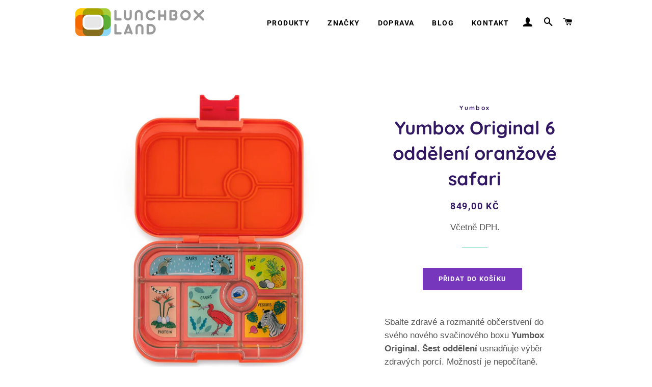

--- FILE ---
content_type: text/html; charset=utf-8
request_url: https://www.svacinovybox.cz/collections/lunchboxes/products/yumbox-original-6-oddeleni-oranzovy-safran
body_size: 29146
content:
<!doctype html>
<html class="no-js" lang="cs">
<head>

  <!-- Basic page needs ================================================== -->
  <meta charset="utf-8">
  <meta http-equiv="X-UA-Compatible" content="IE=edge,chrome=1">

  
    <link rel="shortcut icon" href="//www.svacinovybox.cz/cdn/shop/files/Design_1_favicon_32x32.png?v=1648118898" type="image/png" />
  

  <!-- Title and description ================================================== -->
  <title>
  Yumbox Original 6 oddělení oranžové safari &ndash; SvacinovyBox.cz
  </title>

  
  <meta name="description" content="Sbalte zdravé a rozmanité občerstvení do svého nového svačinového boxu Yumbox Original. Šest oddělení usnadňuje výběr zdravých porcí. Možností je nepočítaně. Přidejte ořechy, krekry, ovoce, zeleninu, jogurt nebo dokonce dip. Díky silikonovému těsnění mezi přihrádkami se z Yumboxu nevylije jogurt, omáčka či ovocné pyré.">
  

  <!-- Helpers ================================================== -->
  <!-- /snippets/social-meta-tags.liquid -->




<meta property="og:site_name" content="SvacinovyBox.cz">
<meta property="og:url" content="https://www.svacinovybox.cz/products/yumbox-original-6-oddeleni-oranzovy-safran">
<meta property="og:title" content="Yumbox Original 6 oddělení oranžové safari">
<meta property="og:type" content="product">
<meta property="og:description" content="Sbalte zdravé a rozmanité občerstvení do svého nového svačinového boxu Yumbox Original. Šest oddělení usnadňuje výběr zdravých porcí. Možností je nepočítaně. Přidejte ořechy, krekry, ovoce, zeleninu, jogurt nebo dokonce dip. Díky silikonovému těsnění mezi přihrádkami se z Yumboxu nevylije jogurt, omáčka či ovocné pyré.">

  <meta property="og:price:amount" content="849,00">
  <meta property="og:price:currency" content="CZK">

<meta property="og:image" content="http://www.svacinovybox.cz/cdn/shop/products/SaffronOrangeOriginalJungle_1800x1800_c66da0d2-ab24-4edd-9047-ad0b4fa162cd_1200x1200.jpg?v=1666780657"><meta property="og:image" content="http://www.svacinovybox.cz/cdn/shop/products/IMG_1791_1800x1800_a4275391-85a4-4a8c-a51f-4959cbc6239c_1200x1200.jpg?v=1666780657"><meta property="og:image" content="http://www.svacinovybox.cz/cdn/shop/products/OriginalTray-Jungle_1800x1800_b4010ad7-200d-4a7e-b39c-1f9db1e54698_1200x1200.jpg?v=1666780657">
<meta property="og:image:secure_url" content="https://www.svacinovybox.cz/cdn/shop/products/SaffronOrangeOriginalJungle_1800x1800_c66da0d2-ab24-4edd-9047-ad0b4fa162cd_1200x1200.jpg?v=1666780657"><meta property="og:image:secure_url" content="https://www.svacinovybox.cz/cdn/shop/products/IMG_1791_1800x1800_a4275391-85a4-4a8c-a51f-4959cbc6239c_1200x1200.jpg?v=1666780657"><meta property="og:image:secure_url" content="https://www.svacinovybox.cz/cdn/shop/products/OriginalTray-Jungle_1800x1800_b4010ad7-200d-4a7e-b39c-1f9db1e54698_1200x1200.jpg?v=1666780657">


<meta name="twitter:card" content="summary_large_image">
<meta name="twitter:title" content="Yumbox Original 6 oddělení oranžové safari">
<meta name="twitter:description" content="Sbalte zdravé a rozmanité občerstvení do svého nového svačinového boxu Yumbox Original. Šest oddělení usnadňuje výběr zdravých porcí. Možností je nepočítaně. Přidejte ořechy, krekry, ovoce, zeleninu, jogurt nebo dokonce dip. Díky silikonovému těsnění mezi přihrádkami se z Yumboxu nevylije jogurt, omáčka či ovocné pyré.">

  <link rel="canonical" href="https://www.svacinovybox.cz/products/yumbox-original-6-oddeleni-oranzovy-safran">
  <meta name="viewport" content="width=device-width,initial-scale=1,shrink-to-fit=no">
  <meta name="theme-color" content="#7737bd">

  <!-- CSS ================================================== -->
  <link href="//www.svacinovybox.cz/cdn/shop/t/3/assets/timber.scss.css?v=44704662685573390771763657389" rel="stylesheet" type="text/css" media="all" />
  <link href="//www.svacinovybox.cz/cdn/shop/t/3/assets/theme.scss.css?v=42788698330950113851763657389" rel="stylesheet" type="text/css" media="all" />

  <!-- Sections ================================================== -->
  <script>
    window.theme = window.theme || {};
    theme.strings = {
      zoomClose: "Zavřít (esc)",
      zoomPrev: "Předchozí (šipka doleva)",
      zoomNext: "Další (šipka doprava)",
      moneyFormat: "{{amount_with_comma_separator}} Kč",
      addressError: "Chyba při hledání této adresy",
      addressNoResults: "Žádné výsledky pro tuto adresu",
      addressQueryLimit: "Je překročen limit použití API Google. Zvažte upgrade na \u003ca href=\"https:\/\/developers.google.com\/maps\/premium\/usage-limits\"\u003eplán Premium\u003c\/a\u003e.",
      authError: "Při ověřování vašeho účtu Map Google došlo k problému.",
      cartEmpty: "Váš košík je momentálně prázdný.",
      cartCookie: "K použití nákupního košíku musíte povolit cookies",
      cartSavings: "Ušetříte [savings]",
      productSlideLabel: "Snímek [slide_number] z [slide_max]."
    };
    theme.settings = {
      cartType: "page",
      gridType: "collage"
    };
  </script>

  <script src="//www.svacinovybox.cz/cdn/shop/t/3/assets/jquery-2.2.3.min.js?v=58211863146907186831610449916" type="text/javascript"></script>

  <script src="//www.svacinovybox.cz/cdn/shop/t/3/assets/lazysizes.min.js?v=155223123402716617051610449916" async="async"></script>

  <script src="//www.svacinovybox.cz/cdn/shop/t/3/assets/theme.js?v=88518256780777572531636392580" defer="defer"></script>

  <!-- Header hook for plugins ================================================== -->
  <script>window.performance && window.performance.mark && window.performance.mark('shopify.content_for_header.start');</script><meta id="shopify-digital-wallet" name="shopify-digital-wallet" content="/53091795143/digital_wallets/dialog">
<meta name="shopify-checkout-api-token" content="d92250450a7fe7c9244ac591f8e92c50">
<meta id="in-context-paypal-metadata" data-shop-id="53091795143" data-venmo-supported="false" data-environment="production" data-locale="en_US" data-paypal-v4="true" data-currency="CZK">
<link rel="alternate" type="application/json+oembed" href="https://www.svacinovybox.cz/products/yumbox-original-6-oddeleni-oranzovy-safran.oembed">
<script async="async" src="/checkouts/internal/preloads.js?locale=cs-CZ"></script>
<script id="shopify-features" type="application/json">{"accessToken":"d92250450a7fe7c9244ac591f8e92c50","betas":["rich-media-storefront-analytics"],"domain":"www.svacinovybox.cz","predictiveSearch":true,"shopId":53091795143,"locale":"cs"}</script>
<script>var Shopify = Shopify || {};
Shopify.shop = "lunchboxland.myshopify.com";
Shopify.locale = "cs";
Shopify.currency = {"active":"CZK","rate":"1.0"};
Shopify.country = "CZ";
Shopify.theme = {"name":"CustomBrooklyn","id":118094364871,"schema_name":"Brooklyn","schema_version":"17.0.4","theme_store_id":null,"role":"main"};
Shopify.theme.handle = "null";
Shopify.theme.style = {"id":null,"handle":null};
Shopify.cdnHost = "www.svacinovybox.cz/cdn";
Shopify.routes = Shopify.routes || {};
Shopify.routes.root = "/";</script>
<script type="module">!function(o){(o.Shopify=o.Shopify||{}).modules=!0}(window);</script>
<script>!function(o){function n(){var o=[];function n(){o.push(Array.prototype.slice.apply(arguments))}return n.q=o,n}var t=o.Shopify=o.Shopify||{};t.loadFeatures=n(),t.autoloadFeatures=n()}(window);</script>
<script id="shop-js-analytics" type="application/json">{"pageType":"product"}</script>
<script defer="defer" async type="module" src="//www.svacinovybox.cz/cdn/shopifycloud/shop-js/modules/v2/client.init-shop-cart-sync_BSfZTwoQ.cs.esm.js"></script>
<script defer="defer" async type="module" src="//www.svacinovybox.cz/cdn/shopifycloud/shop-js/modules/v2/chunk.common_NzKuF82X.esm.js"></script>
<script type="module">
  await import("//www.svacinovybox.cz/cdn/shopifycloud/shop-js/modules/v2/client.init-shop-cart-sync_BSfZTwoQ.cs.esm.js");
await import("//www.svacinovybox.cz/cdn/shopifycloud/shop-js/modules/v2/chunk.common_NzKuF82X.esm.js");

  window.Shopify.SignInWithShop?.initShopCartSync?.({"fedCMEnabled":true,"windoidEnabled":true});

</script>
<script>(function() {
  var isLoaded = false;
  function asyncLoad() {
    if (isLoaded) return;
    isLoaded = true;
    var urls = ["https:\/\/cdn.shopify.com\/s\/files\/1\/0530\/9179\/5143\/t\/3\/assets\/booster_eu_cookie_53091795143.js?v=1635350600\u0026shop=lunchboxland.myshopify.com","https:\/\/cdn.s3.pop-convert.com\/pcjs.production.min.js?unique_id=lunchboxland.myshopify.com\u0026shop=lunchboxland.myshopify.com","https:\/\/script.pop-convert.com\/new-micro\/production.pc.min.js?unique_id=lunchboxland.myshopify.com\u0026shop=lunchboxland.myshopify.com"];
    for (var i = 0; i < urls.length; i++) {
      var s = document.createElement('script');
      s.type = 'text/javascript';
      s.async = true;
      s.src = urls[i];
      var x = document.getElementsByTagName('script')[0];
      x.parentNode.insertBefore(s, x);
    }
  };
  if(window.attachEvent) {
    window.attachEvent('onload', asyncLoad);
  } else {
    window.addEventListener('load', asyncLoad, false);
  }
})();</script>
<script id="__st">var __st={"a":53091795143,"offset":3600,"reqid":"ce6d48d9-3c5f-4243-aa1d-c7f0547a6cc7-1768425782","pageurl":"www.svacinovybox.cz\/collections\/lunchboxes\/products\/yumbox-original-6-oddeleni-oranzovy-safran","u":"56bf834b15f9","p":"product","rtyp":"product","rid":7099711815879};</script>
<script>window.ShopifyPaypalV4VisibilityTracking = true;</script>
<script id="captcha-bootstrap">!function(){'use strict';const t='contact',e='account',n='new_comment',o=[[t,t],['blogs',n],['comments',n],[t,'customer']],c=[[e,'customer_login'],[e,'guest_login'],[e,'recover_customer_password'],[e,'create_customer']],r=t=>t.map((([t,e])=>`form[action*='/${t}']:not([data-nocaptcha='true']) input[name='form_type'][value='${e}']`)).join(','),a=t=>()=>t?[...document.querySelectorAll(t)].map((t=>t.form)):[];function s(){const t=[...o],e=r(t);return a(e)}const i='password',u='form_key',d=['recaptcha-v3-token','g-recaptcha-response','h-captcha-response',i],f=()=>{try{return window.sessionStorage}catch{return}},m='__shopify_v',_=t=>t.elements[u];function p(t,e,n=!1){try{const o=window.sessionStorage,c=JSON.parse(o.getItem(e)),{data:r}=function(t){const{data:e,action:n}=t;return t[m]||n?{data:e,action:n}:{data:t,action:n}}(c);for(const[e,n]of Object.entries(r))t.elements[e]&&(t.elements[e].value=n);n&&o.removeItem(e)}catch(o){console.error('form repopulation failed',{error:o})}}const l='form_type',E='cptcha';function T(t){t.dataset[E]=!0}const w=window,h=w.document,L='Shopify',v='ce_forms',y='captcha';let A=!1;((t,e)=>{const n=(g='f06e6c50-85a8-45c8-87d0-21a2b65856fe',I='https://cdn.shopify.com/shopifycloud/storefront-forms-hcaptcha/ce_storefront_forms_captcha_hcaptcha.v1.5.2.iife.js',D={infoText:'Chráněno technologií hCaptcha',privacyText:'Ochrana osobních údajů',termsText:'Podmínky'},(t,e,n)=>{const o=w[L][v],c=o.bindForm;if(c)return c(t,g,e,D).then(n);var r;o.q.push([[t,g,e,D],n]),r=I,A||(h.body.append(Object.assign(h.createElement('script'),{id:'captcha-provider',async:!0,src:r})),A=!0)});var g,I,D;w[L]=w[L]||{},w[L][v]=w[L][v]||{},w[L][v].q=[],w[L][y]=w[L][y]||{},w[L][y].protect=function(t,e){n(t,void 0,e),T(t)},Object.freeze(w[L][y]),function(t,e,n,w,h,L){const[v,y,A,g]=function(t,e,n){const i=e?o:[],u=t?c:[],d=[...i,...u],f=r(d),m=r(i),_=r(d.filter((([t,e])=>n.includes(e))));return[a(f),a(m),a(_),s()]}(w,h,L),I=t=>{const e=t.target;return e instanceof HTMLFormElement?e:e&&e.form},D=t=>v().includes(t);t.addEventListener('submit',(t=>{const e=I(t);if(!e)return;const n=D(e)&&!e.dataset.hcaptchaBound&&!e.dataset.recaptchaBound,o=_(e),c=g().includes(e)&&(!o||!o.value);(n||c)&&t.preventDefault(),c&&!n&&(function(t){try{if(!f())return;!function(t){const e=f();if(!e)return;const n=_(t);if(!n)return;const o=n.value;o&&e.removeItem(o)}(t);const e=Array.from(Array(32),(()=>Math.random().toString(36)[2])).join('');!function(t,e){_(t)||t.append(Object.assign(document.createElement('input'),{type:'hidden',name:u})),t.elements[u].value=e}(t,e),function(t,e){const n=f();if(!n)return;const o=[...t.querySelectorAll(`input[type='${i}']`)].map((({name:t})=>t)),c=[...d,...o],r={};for(const[a,s]of new FormData(t).entries())c.includes(a)||(r[a]=s);n.setItem(e,JSON.stringify({[m]:1,action:t.action,data:r}))}(t,e)}catch(e){console.error('failed to persist form',e)}}(e),e.submit())}));const S=(t,e)=>{t&&!t.dataset[E]&&(n(t,e.some((e=>e===t))),T(t))};for(const o of['focusin','change'])t.addEventListener(o,(t=>{const e=I(t);D(e)&&S(e,y())}));const B=e.get('form_key'),M=e.get(l),P=B&&M;t.addEventListener('DOMContentLoaded',(()=>{const t=y();if(P)for(const e of t)e.elements[l].value===M&&p(e,B);[...new Set([...A(),...v().filter((t=>'true'===t.dataset.shopifyCaptcha))])].forEach((e=>S(e,t)))}))}(h,new URLSearchParams(w.location.search),n,t,e,['guest_login'])})(!0,!0)}();</script>
<script integrity="sha256-4kQ18oKyAcykRKYeNunJcIwy7WH5gtpwJnB7kiuLZ1E=" data-source-attribution="shopify.loadfeatures" defer="defer" src="//www.svacinovybox.cz/cdn/shopifycloud/storefront/assets/storefront/load_feature-a0a9edcb.js" crossorigin="anonymous"></script>
<script data-source-attribution="shopify.dynamic_checkout.dynamic.init">var Shopify=Shopify||{};Shopify.PaymentButton=Shopify.PaymentButton||{isStorefrontPortableWallets:!0,init:function(){window.Shopify.PaymentButton.init=function(){};var t=document.createElement("script");t.src="https://www.svacinovybox.cz/cdn/shopifycloud/portable-wallets/latest/portable-wallets.cs.js",t.type="module",document.head.appendChild(t)}};
</script>
<script data-source-attribution="shopify.dynamic_checkout.buyer_consent">
  function portableWalletsHideBuyerConsent(e){var t=document.getElementById("shopify-buyer-consent"),n=document.getElementById("shopify-subscription-policy-button");t&&n&&(t.classList.add("hidden"),t.setAttribute("aria-hidden","true"),n.removeEventListener("click",e))}function portableWalletsShowBuyerConsent(e){var t=document.getElementById("shopify-buyer-consent"),n=document.getElementById("shopify-subscription-policy-button");t&&n&&(t.classList.remove("hidden"),t.removeAttribute("aria-hidden"),n.addEventListener("click",e))}window.Shopify?.PaymentButton&&(window.Shopify.PaymentButton.hideBuyerConsent=portableWalletsHideBuyerConsent,window.Shopify.PaymentButton.showBuyerConsent=portableWalletsShowBuyerConsent);
</script>
<script data-source-attribution="shopify.dynamic_checkout.cart.bootstrap">document.addEventListener("DOMContentLoaded",(function(){function t(){return document.querySelector("shopify-accelerated-checkout-cart, shopify-accelerated-checkout")}if(t())Shopify.PaymentButton.init();else{new MutationObserver((function(e,n){t()&&(Shopify.PaymentButton.init(),n.disconnect())})).observe(document.body,{childList:!0,subtree:!0})}}));
</script>
<script id='scb4127' type='text/javascript' async='' src='https://www.svacinovybox.cz/cdn/shopifycloud/privacy-banner/storefront-banner.js'></script><link id="shopify-accelerated-checkout-styles" rel="stylesheet" media="screen" href="https://www.svacinovybox.cz/cdn/shopifycloud/portable-wallets/latest/accelerated-checkout-backwards-compat.css" crossorigin="anonymous">
<style id="shopify-accelerated-checkout-cart">
        #shopify-buyer-consent {
  margin-top: 1em;
  display: inline-block;
  width: 100%;
}

#shopify-buyer-consent.hidden {
  display: none;
}

#shopify-subscription-policy-button {
  background: none;
  border: none;
  padding: 0;
  text-decoration: underline;
  font-size: inherit;
  cursor: pointer;
}

#shopify-subscription-policy-button::before {
  box-shadow: none;
}

      </style>

<script>window.performance && window.performance.mark && window.performance.mark('shopify.content_for_header.end');</script>

  <script src="//www.svacinovybox.cz/cdn/shop/t/3/assets/modernizr.min.js?v=21391054748206432451610449917" type="text/javascript"></script>

  
  

<script src="https://cdn.shopify.com/extensions/8d2c31d3-a828-4daf-820f-80b7f8e01c39/nova-eu-cookie-bar-gdpr-4/assets/nova-cookie-app-embed.js" type="text/javascript" defer="defer"></script>
<link href="https://cdn.shopify.com/extensions/8d2c31d3-a828-4daf-820f-80b7f8e01c39/nova-eu-cookie-bar-gdpr-4/assets/nova-cookie.css" rel="stylesheet" type="text/css" media="all">
<link href="https://monorail-edge.shopifysvc.com" rel="dns-prefetch">
<script>(function(){if ("sendBeacon" in navigator && "performance" in window) {try {var session_token_from_headers = performance.getEntriesByType('navigation')[0].serverTiming.find(x => x.name == '_s').description;} catch {var session_token_from_headers = undefined;}var session_cookie_matches = document.cookie.match(/_shopify_s=([^;]*)/);var session_token_from_cookie = session_cookie_matches && session_cookie_matches.length === 2 ? session_cookie_matches[1] : "";var session_token = session_token_from_headers || session_token_from_cookie || "";function handle_abandonment_event(e) {var entries = performance.getEntries().filter(function(entry) {return /monorail-edge.shopifysvc.com/.test(entry.name);});if (!window.abandonment_tracked && entries.length === 0) {window.abandonment_tracked = true;var currentMs = Date.now();var navigation_start = performance.timing.navigationStart;var payload = {shop_id: 53091795143,url: window.location.href,navigation_start,duration: currentMs - navigation_start,session_token,page_type: "product"};window.navigator.sendBeacon("https://monorail-edge.shopifysvc.com/v1/produce", JSON.stringify({schema_id: "online_store_buyer_site_abandonment/1.1",payload: payload,metadata: {event_created_at_ms: currentMs,event_sent_at_ms: currentMs}}));}}window.addEventListener('pagehide', handle_abandonment_event);}}());</script>
<script id="web-pixels-manager-setup">(function e(e,d,r,n,o){if(void 0===o&&(o={}),!Boolean(null===(a=null===(i=window.Shopify)||void 0===i?void 0:i.analytics)||void 0===a?void 0:a.replayQueue)){var i,a;window.Shopify=window.Shopify||{};var t=window.Shopify;t.analytics=t.analytics||{};var s=t.analytics;s.replayQueue=[],s.publish=function(e,d,r){return s.replayQueue.push([e,d,r]),!0};try{self.performance.mark("wpm:start")}catch(e){}var l=function(){var e={modern:/Edge?\/(1{2}[4-9]|1[2-9]\d|[2-9]\d{2}|\d{4,})\.\d+(\.\d+|)|Firefox\/(1{2}[4-9]|1[2-9]\d|[2-9]\d{2}|\d{4,})\.\d+(\.\d+|)|Chrom(ium|e)\/(9{2}|\d{3,})\.\d+(\.\d+|)|(Maci|X1{2}).+ Version\/(15\.\d+|(1[6-9]|[2-9]\d|\d{3,})\.\d+)([,.]\d+|)( \(\w+\)|)( Mobile\/\w+|) Safari\/|Chrome.+OPR\/(9{2}|\d{3,})\.\d+\.\d+|(CPU[ +]OS|iPhone[ +]OS|CPU[ +]iPhone|CPU IPhone OS|CPU iPad OS)[ +]+(15[._]\d+|(1[6-9]|[2-9]\d|\d{3,})[._]\d+)([._]\d+|)|Android:?[ /-](13[3-9]|1[4-9]\d|[2-9]\d{2}|\d{4,})(\.\d+|)(\.\d+|)|Android.+Firefox\/(13[5-9]|1[4-9]\d|[2-9]\d{2}|\d{4,})\.\d+(\.\d+|)|Android.+Chrom(ium|e)\/(13[3-9]|1[4-9]\d|[2-9]\d{2}|\d{4,})\.\d+(\.\d+|)|SamsungBrowser\/([2-9]\d|\d{3,})\.\d+/,legacy:/Edge?\/(1[6-9]|[2-9]\d|\d{3,})\.\d+(\.\d+|)|Firefox\/(5[4-9]|[6-9]\d|\d{3,})\.\d+(\.\d+|)|Chrom(ium|e)\/(5[1-9]|[6-9]\d|\d{3,})\.\d+(\.\d+|)([\d.]+$|.*Safari\/(?![\d.]+ Edge\/[\d.]+$))|(Maci|X1{2}).+ Version\/(10\.\d+|(1[1-9]|[2-9]\d|\d{3,})\.\d+)([,.]\d+|)( \(\w+\)|)( Mobile\/\w+|) Safari\/|Chrome.+OPR\/(3[89]|[4-9]\d|\d{3,})\.\d+\.\d+|(CPU[ +]OS|iPhone[ +]OS|CPU[ +]iPhone|CPU IPhone OS|CPU iPad OS)[ +]+(10[._]\d+|(1[1-9]|[2-9]\d|\d{3,})[._]\d+)([._]\d+|)|Android:?[ /-](13[3-9]|1[4-9]\d|[2-9]\d{2}|\d{4,})(\.\d+|)(\.\d+|)|Mobile Safari.+OPR\/([89]\d|\d{3,})\.\d+\.\d+|Android.+Firefox\/(13[5-9]|1[4-9]\d|[2-9]\d{2}|\d{4,})\.\d+(\.\d+|)|Android.+Chrom(ium|e)\/(13[3-9]|1[4-9]\d|[2-9]\d{2}|\d{4,})\.\d+(\.\d+|)|Android.+(UC? ?Browser|UCWEB|U3)[ /]?(15\.([5-9]|\d{2,})|(1[6-9]|[2-9]\d|\d{3,})\.\d+)\.\d+|SamsungBrowser\/(5\.\d+|([6-9]|\d{2,})\.\d+)|Android.+MQ{2}Browser\/(14(\.(9|\d{2,})|)|(1[5-9]|[2-9]\d|\d{3,})(\.\d+|))(\.\d+|)|K[Aa][Ii]OS\/(3\.\d+|([4-9]|\d{2,})\.\d+)(\.\d+|)/},d=e.modern,r=e.legacy,n=navigator.userAgent;return n.match(d)?"modern":n.match(r)?"legacy":"unknown"}(),u="modern"===l?"modern":"legacy",c=(null!=n?n:{modern:"",legacy:""})[u],f=function(e){return[e.baseUrl,"/wpm","/b",e.hashVersion,"modern"===e.buildTarget?"m":"l",".js"].join("")}({baseUrl:d,hashVersion:r,buildTarget:u}),m=function(e){var d=e.version,r=e.bundleTarget,n=e.surface,o=e.pageUrl,i=e.monorailEndpoint;return{emit:function(e){var a=e.status,t=e.errorMsg,s=(new Date).getTime(),l=JSON.stringify({metadata:{event_sent_at_ms:s},events:[{schema_id:"web_pixels_manager_load/3.1",payload:{version:d,bundle_target:r,page_url:o,status:a,surface:n,error_msg:t},metadata:{event_created_at_ms:s}}]});if(!i)return console&&console.warn&&console.warn("[Web Pixels Manager] No Monorail endpoint provided, skipping logging."),!1;try{return self.navigator.sendBeacon.bind(self.navigator)(i,l)}catch(e){}var u=new XMLHttpRequest;try{return u.open("POST",i,!0),u.setRequestHeader("Content-Type","text/plain"),u.send(l),!0}catch(e){return console&&console.warn&&console.warn("[Web Pixels Manager] Got an unhandled error while logging to Monorail."),!1}}}}({version:r,bundleTarget:l,surface:e.surface,pageUrl:self.location.href,monorailEndpoint:e.monorailEndpoint});try{o.browserTarget=l,function(e){var d=e.src,r=e.async,n=void 0===r||r,o=e.onload,i=e.onerror,a=e.sri,t=e.scriptDataAttributes,s=void 0===t?{}:t,l=document.createElement("script"),u=document.querySelector("head"),c=document.querySelector("body");if(l.async=n,l.src=d,a&&(l.integrity=a,l.crossOrigin="anonymous"),s)for(var f in s)if(Object.prototype.hasOwnProperty.call(s,f))try{l.dataset[f]=s[f]}catch(e){}if(o&&l.addEventListener("load",o),i&&l.addEventListener("error",i),u)u.appendChild(l);else{if(!c)throw new Error("Did not find a head or body element to append the script");c.appendChild(l)}}({src:f,async:!0,onload:function(){if(!function(){var e,d;return Boolean(null===(d=null===(e=window.Shopify)||void 0===e?void 0:e.analytics)||void 0===d?void 0:d.initialized)}()){var d=window.webPixelsManager.init(e)||void 0;if(d){var r=window.Shopify.analytics;r.replayQueue.forEach((function(e){var r=e[0],n=e[1],o=e[2];d.publishCustomEvent(r,n,o)})),r.replayQueue=[],r.publish=d.publishCustomEvent,r.visitor=d.visitor,r.initialized=!0}}},onerror:function(){return m.emit({status:"failed",errorMsg:"".concat(f," has failed to load")})},sri:function(e){var d=/^sha384-[A-Za-z0-9+/=]+$/;return"string"==typeof e&&d.test(e)}(c)?c:"",scriptDataAttributes:o}),m.emit({status:"loading"})}catch(e){m.emit({status:"failed",errorMsg:(null==e?void 0:e.message)||"Unknown error"})}}})({shopId: 53091795143,storefrontBaseUrl: "https://www.svacinovybox.cz",extensionsBaseUrl: "https://extensions.shopifycdn.com/cdn/shopifycloud/web-pixels-manager",monorailEndpoint: "https://monorail-edge.shopifysvc.com/unstable/produce_batch",surface: "storefront-renderer",enabledBetaFlags: ["2dca8a86","a0d5f9d2"],webPixelsConfigList: [{"id":"2544697667","configuration":"{\"pixel_id\":\"1584348122739216\",\"pixel_type\":\"facebook_pixel\"}","eventPayloadVersion":"v1","runtimeContext":"OPEN","scriptVersion":"ca16bc87fe92b6042fbaa3acc2fbdaa6","type":"APP","apiClientId":2329312,"privacyPurposes":["ANALYTICS","MARKETING","SALE_OF_DATA"],"dataSharingAdjustments":{"protectedCustomerApprovalScopes":["read_customer_address","read_customer_email","read_customer_name","read_customer_personal_data","read_customer_phone"]}},{"id":"904823107","configuration":"{\"config\":\"{\\\"pixel_id\\\":\\\"G-TQ14125KFH\\\",\\\"target_country\\\":\\\"CZ\\\",\\\"gtag_events\\\":[{\\\"type\\\":\\\"search\\\",\\\"action_label\\\":[\\\"G-TQ14125KFH\\\",\\\"AW-966458381\\\/LJx2CIr2vs8ZEI3468wD\\\"]},{\\\"type\\\":\\\"begin_checkout\\\",\\\"action_label\\\":[\\\"G-TQ14125KFH\\\",\\\"AW-966458381\\\/eX8ICMz2vs8ZEI3468wD\\\"]},{\\\"type\\\":\\\"view_item\\\",\\\"action_label\\\":[\\\"G-TQ14125KFH\\\",\\\"AW-966458381\\\/swcaCIf2vs8ZEI3468wD\\\",\\\"MC-2GHDVRCF8Q\\\"]},{\\\"type\\\":\\\"purchase\\\",\\\"action_label\\\":[\\\"G-TQ14125KFH\\\",\\\"AW-966458381\\\/tKV_CIH2vs8ZEI3468wD\\\",\\\"MC-2GHDVRCF8Q\\\"]},{\\\"type\\\":\\\"page_view\\\",\\\"action_label\\\":[\\\"G-TQ14125KFH\\\",\\\"AW-966458381\\\/VdqfCIT2vs8ZEI3468wD\\\",\\\"MC-2GHDVRCF8Q\\\"]},{\\\"type\\\":\\\"add_payment_info\\\",\\\"action_label\\\":[\\\"G-TQ14125KFH\\\",\\\"AW-966458381\\\/ez7uCM_2vs8ZEI3468wD\\\"]},{\\\"type\\\":\\\"add_to_cart\\\",\\\"action_label\\\":[\\\"G-TQ14125KFH\\\",\\\"AW-966458381\\\/M47xCI32vs8ZEI3468wD\\\"]}],\\\"enable_monitoring_mode\\\":false}\"}","eventPayloadVersion":"v1","runtimeContext":"OPEN","scriptVersion":"b2a88bafab3e21179ed38636efcd8a93","type":"APP","apiClientId":1780363,"privacyPurposes":[],"dataSharingAdjustments":{"protectedCustomerApprovalScopes":["read_customer_address","read_customer_email","read_customer_name","read_customer_personal_data","read_customer_phone"]}},{"id":"shopify-app-pixel","configuration":"{}","eventPayloadVersion":"v1","runtimeContext":"STRICT","scriptVersion":"0450","apiClientId":"shopify-pixel","type":"APP","privacyPurposes":["ANALYTICS","MARKETING"]},{"id":"shopify-custom-pixel","eventPayloadVersion":"v1","runtimeContext":"LAX","scriptVersion":"0450","apiClientId":"shopify-pixel","type":"CUSTOM","privacyPurposes":["ANALYTICS","MARKETING"]}],isMerchantRequest: false,initData: {"shop":{"name":"SvacinovyBox.cz","paymentSettings":{"currencyCode":"CZK"},"myshopifyDomain":"lunchboxland.myshopify.com","countryCode":"SK","storefrontUrl":"https:\/\/www.svacinovybox.cz"},"customer":null,"cart":null,"checkout":null,"productVariants":[{"price":{"amount":849.0,"currencyCode":"CZK"},"product":{"title":"Yumbox Original 6 oddělení oranžové safari","vendor":"Yumbox","id":"7099711815879","untranslatedTitle":"Yumbox Original 6 oddělení oranžové safari","url":"\/products\/yumbox-original-6-oddeleni-oranzovy-safran","type":"Lunchbox"},"id":"41275598569671","image":{"src":"\/\/www.svacinovybox.cz\/cdn\/shop\/products\/SaffronOrangeOriginalJungle_1800x1800_c66da0d2-ab24-4edd-9047-ad0b4fa162cd.jpg?v=1666780657"},"sku":"YO6-SAFARI","title":"Default Title","untranslatedTitle":"Default Title"}],"purchasingCompany":null},},"https://www.svacinovybox.cz/cdn","7cecd0b6w90c54c6cpe92089d5m57a67346",{"modern":"","legacy":""},{"shopId":"53091795143","storefrontBaseUrl":"https:\/\/www.svacinovybox.cz","extensionBaseUrl":"https:\/\/extensions.shopifycdn.com\/cdn\/shopifycloud\/web-pixels-manager","surface":"storefront-renderer","enabledBetaFlags":"[\"2dca8a86\", \"a0d5f9d2\"]","isMerchantRequest":"false","hashVersion":"7cecd0b6w90c54c6cpe92089d5m57a67346","publish":"custom","events":"[[\"page_viewed\",{}],[\"product_viewed\",{\"productVariant\":{\"price\":{\"amount\":849.0,\"currencyCode\":\"CZK\"},\"product\":{\"title\":\"Yumbox Original 6 oddělení oranžové safari\",\"vendor\":\"Yumbox\",\"id\":\"7099711815879\",\"untranslatedTitle\":\"Yumbox Original 6 oddělení oranžové safari\",\"url\":\"\/products\/yumbox-original-6-oddeleni-oranzovy-safran\",\"type\":\"Lunchbox\"},\"id\":\"41275598569671\",\"image\":{\"src\":\"\/\/www.svacinovybox.cz\/cdn\/shop\/products\/SaffronOrangeOriginalJungle_1800x1800_c66da0d2-ab24-4edd-9047-ad0b4fa162cd.jpg?v=1666780657\"},\"sku\":\"YO6-SAFARI\",\"title\":\"Default Title\",\"untranslatedTitle\":\"Default Title\"}}]]"});</script><script>
  window.ShopifyAnalytics = window.ShopifyAnalytics || {};
  window.ShopifyAnalytics.meta = window.ShopifyAnalytics.meta || {};
  window.ShopifyAnalytics.meta.currency = 'CZK';
  var meta = {"product":{"id":7099711815879,"gid":"gid:\/\/shopify\/Product\/7099711815879","vendor":"Yumbox","type":"Lunchbox","handle":"yumbox-original-6-oddeleni-oranzovy-safran","variants":[{"id":41275598569671,"price":84900,"name":"Yumbox Original 6 oddělení oranžové safari","public_title":null,"sku":"YO6-SAFARI"}],"remote":false},"page":{"pageType":"product","resourceType":"product","resourceId":7099711815879,"requestId":"ce6d48d9-3c5f-4243-aa1d-c7f0547a6cc7-1768425782"}};
  for (var attr in meta) {
    window.ShopifyAnalytics.meta[attr] = meta[attr];
  }
</script>
<script class="analytics">
  (function () {
    var customDocumentWrite = function(content) {
      var jquery = null;

      if (window.jQuery) {
        jquery = window.jQuery;
      } else if (window.Checkout && window.Checkout.$) {
        jquery = window.Checkout.$;
      }

      if (jquery) {
        jquery('body').append(content);
      }
    };

    var hasLoggedConversion = function(token) {
      if (token) {
        return document.cookie.indexOf('loggedConversion=' + token) !== -1;
      }
      return false;
    }

    var setCookieIfConversion = function(token) {
      if (token) {
        var twoMonthsFromNow = new Date(Date.now());
        twoMonthsFromNow.setMonth(twoMonthsFromNow.getMonth() + 2);

        document.cookie = 'loggedConversion=' + token + '; expires=' + twoMonthsFromNow;
      }
    }

    var trekkie = window.ShopifyAnalytics.lib = window.trekkie = window.trekkie || [];
    if (trekkie.integrations) {
      return;
    }
    trekkie.methods = [
      'identify',
      'page',
      'ready',
      'track',
      'trackForm',
      'trackLink'
    ];
    trekkie.factory = function(method) {
      return function() {
        var args = Array.prototype.slice.call(arguments);
        args.unshift(method);
        trekkie.push(args);
        return trekkie;
      };
    };
    for (var i = 0; i < trekkie.methods.length; i++) {
      var key = trekkie.methods[i];
      trekkie[key] = trekkie.factory(key);
    }
    trekkie.load = function(config) {
      trekkie.config = config || {};
      trekkie.config.initialDocumentCookie = document.cookie;
      var first = document.getElementsByTagName('script')[0];
      var script = document.createElement('script');
      script.type = 'text/javascript';
      script.onerror = function(e) {
        var scriptFallback = document.createElement('script');
        scriptFallback.type = 'text/javascript';
        scriptFallback.onerror = function(error) {
                var Monorail = {
      produce: function produce(monorailDomain, schemaId, payload) {
        var currentMs = new Date().getTime();
        var event = {
          schema_id: schemaId,
          payload: payload,
          metadata: {
            event_created_at_ms: currentMs,
            event_sent_at_ms: currentMs
          }
        };
        return Monorail.sendRequest("https://" + monorailDomain + "/v1/produce", JSON.stringify(event));
      },
      sendRequest: function sendRequest(endpointUrl, payload) {
        // Try the sendBeacon API
        if (window && window.navigator && typeof window.navigator.sendBeacon === 'function' && typeof window.Blob === 'function' && !Monorail.isIos12()) {
          var blobData = new window.Blob([payload], {
            type: 'text/plain'
          });

          if (window.navigator.sendBeacon(endpointUrl, blobData)) {
            return true;
          } // sendBeacon was not successful

        } // XHR beacon

        var xhr = new XMLHttpRequest();

        try {
          xhr.open('POST', endpointUrl);
          xhr.setRequestHeader('Content-Type', 'text/plain');
          xhr.send(payload);
        } catch (e) {
          console.log(e);
        }

        return false;
      },
      isIos12: function isIos12() {
        return window.navigator.userAgent.lastIndexOf('iPhone; CPU iPhone OS 12_') !== -1 || window.navigator.userAgent.lastIndexOf('iPad; CPU OS 12_') !== -1;
      }
    };
    Monorail.produce('monorail-edge.shopifysvc.com',
      'trekkie_storefront_load_errors/1.1',
      {shop_id: 53091795143,
      theme_id: 118094364871,
      app_name: "storefront",
      context_url: window.location.href,
      source_url: "//www.svacinovybox.cz/cdn/s/trekkie.storefront.55c6279c31a6628627b2ba1c5ff367020da294e2.min.js"});

        };
        scriptFallback.async = true;
        scriptFallback.src = '//www.svacinovybox.cz/cdn/s/trekkie.storefront.55c6279c31a6628627b2ba1c5ff367020da294e2.min.js';
        first.parentNode.insertBefore(scriptFallback, first);
      };
      script.async = true;
      script.src = '//www.svacinovybox.cz/cdn/s/trekkie.storefront.55c6279c31a6628627b2ba1c5ff367020da294e2.min.js';
      first.parentNode.insertBefore(script, first);
    };
    trekkie.load(
      {"Trekkie":{"appName":"storefront","development":false,"defaultAttributes":{"shopId":53091795143,"isMerchantRequest":null,"themeId":118094364871,"themeCityHash":"9831429631392216317","contentLanguage":"cs","currency":"CZK","eventMetadataId":"c3b92fcb-b203-4a72-9c72-e66af6e48725"},"isServerSideCookieWritingEnabled":true,"monorailRegion":"shop_domain","enabledBetaFlags":["65f19447"]},"Session Attribution":{},"S2S":{"facebookCapiEnabled":true,"source":"trekkie-storefront-renderer","apiClientId":580111}}
    );

    var loaded = false;
    trekkie.ready(function() {
      if (loaded) return;
      loaded = true;

      window.ShopifyAnalytics.lib = window.trekkie;

      var originalDocumentWrite = document.write;
      document.write = customDocumentWrite;
      try { window.ShopifyAnalytics.merchantGoogleAnalytics.call(this); } catch(error) {};
      document.write = originalDocumentWrite;

      window.ShopifyAnalytics.lib.page(null,{"pageType":"product","resourceType":"product","resourceId":7099711815879,"requestId":"ce6d48d9-3c5f-4243-aa1d-c7f0547a6cc7-1768425782","shopifyEmitted":true});

      var match = window.location.pathname.match(/checkouts\/(.+)\/(thank_you|post_purchase)/)
      var token = match? match[1]: undefined;
      if (!hasLoggedConversion(token)) {
        setCookieIfConversion(token);
        window.ShopifyAnalytics.lib.track("Viewed Product",{"currency":"CZK","variantId":41275598569671,"productId":7099711815879,"productGid":"gid:\/\/shopify\/Product\/7099711815879","name":"Yumbox Original 6 oddělení oranžové safari","price":"849.00","sku":"YO6-SAFARI","brand":"Yumbox","variant":null,"category":"Lunchbox","nonInteraction":true,"remote":false},undefined,undefined,{"shopifyEmitted":true});
      window.ShopifyAnalytics.lib.track("monorail:\/\/trekkie_storefront_viewed_product\/1.1",{"currency":"CZK","variantId":41275598569671,"productId":7099711815879,"productGid":"gid:\/\/shopify\/Product\/7099711815879","name":"Yumbox Original 6 oddělení oranžové safari","price":"849.00","sku":"YO6-SAFARI","brand":"Yumbox","variant":null,"category":"Lunchbox","nonInteraction":true,"remote":false,"referer":"https:\/\/www.svacinovybox.cz\/collections\/lunchboxes\/products\/yumbox-original-6-oddeleni-oranzovy-safran"});
      }
    });


        var eventsListenerScript = document.createElement('script');
        eventsListenerScript.async = true;
        eventsListenerScript.src = "//www.svacinovybox.cz/cdn/shopifycloud/storefront/assets/shop_events_listener-3da45d37.js";
        document.getElementsByTagName('head')[0].appendChild(eventsListenerScript);

})();</script>
  <script>
  if (!window.ga || (window.ga && typeof window.ga !== 'function')) {
    window.ga = function ga() {
      (window.ga.q = window.ga.q || []).push(arguments);
      if (window.Shopify && window.Shopify.analytics && typeof window.Shopify.analytics.publish === 'function') {
        window.Shopify.analytics.publish("ga_stub_called", {}, {sendTo: "google_osp_migration"});
      }
      console.error("Shopify's Google Analytics stub called with:", Array.from(arguments), "\nSee https://help.shopify.com/manual/promoting-marketing/pixels/pixel-migration#google for more information.");
    };
    if (window.Shopify && window.Shopify.analytics && typeof window.Shopify.analytics.publish === 'function') {
      window.Shopify.analytics.publish("ga_stub_initialized", {}, {sendTo: "google_osp_migration"});
    }
  }
</script>
<script
  defer
  src="https://www.svacinovybox.cz/cdn/shopifycloud/perf-kit/shopify-perf-kit-3.0.3.min.js"
  data-application="storefront-renderer"
  data-shop-id="53091795143"
  data-render-region="gcp-us-east1"
  data-page-type="product"
  data-theme-instance-id="118094364871"
  data-theme-name="Brooklyn"
  data-theme-version="17.0.4"
  data-monorail-region="shop_domain"
  data-resource-timing-sampling-rate="10"
  data-shs="true"
  data-shs-beacon="true"
  data-shs-export-with-fetch="true"
  data-shs-logs-sample-rate="1"
  data-shs-beacon-endpoint="https://www.svacinovybox.cz/api/collect"
></script>
</head>


<body id="yumbox-original-6-oddeleni-oranzove-safari" class="template-product">

  <div id="shopify-section-header" class="shopify-section"><style data-shopify>.header-wrapper .site-nav__link,
  .header-wrapper .site-header__logo a,
  .header-wrapper .site-nav__dropdown-link,
  .header-wrapper .site-nav--has-dropdown > a.nav-focus,
  .header-wrapper .site-nav--has-dropdown.nav-hover > a,
  .header-wrapper .site-nav--has-dropdown:hover > a {
    color: #000000;
  }

  .header-wrapper .site-header__logo a:hover,
  .header-wrapper .site-header__logo a:focus,
  .header-wrapper .site-nav__link:hover,
  .header-wrapper .site-nav__link:focus,
  .header-wrapper .site-nav--has-dropdown a:hover,
  .header-wrapper .site-nav--has-dropdown > a.nav-focus:hover,
  .header-wrapper .site-nav--has-dropdown > a.nav-focus:focus,
  .header-wrapper .site-nav--has-dropdown .site-nav__link:hover,
  .header-wrapper .site-nav--has-dropdown .site-nav__link:focus,
  .header-wrapper .site-nav--has-dropdown.nav-hover > a:hover,
  .header-wrapper .site-nav__dropdown a:focus {
    color: rgba(0, 0, 0, 0.75);
  }

  .header-wrapper .burger-icon,
  .header-wrapper .site-nav--has-dropdown:hover > a:before,
  .header-wrapper .site-nav--has-dropdown > a.nav-focus:before,
  .header-wrapper .site-nav--has-dropdown.nav-hover > a:before {
    background: #000000;
  }

  .header-wrapper .site-nav__link:hover .burger-icon {
    background: rgba(0, 0, 0, 0.75);
  }

  .site-header__logo img {
    max-width: 260px;
  }

  @media screen and (max-width: 768px) {
    .site-header__logo img {
      max-width: 100%;
    }
  }</style><div data-section-id="header" data-section-type="header-section" data-template="product">
  <div id="NavDrawer" class="drawer drawer--left">
      <div class="drawer__inner drawer-left__inner">

    

    <ul class="mobile-nav">
      
        

          <li class="mobile-nav__item">
            <a
              href="/pages/products"
              class="mobile-nav__link"
              >
                Produkty
            </a>
          </li>

        
      
        

          <li class="mobile-nav__item">
            <a
              href="/collections"
              class="mobile-nav__link"
              >
                Značky
            </a>
          </li>

        
      
        

          <li class="mobile-nav__item">
            <a
              href="/pages/shipping-to-eu"
              class="mobile-nav__link"
              >
                Doprava
            </a>
          </li>

        
      
        

          <li class="mobile-nav__item">
            <a
              href="/blogs/news"
              class="mobile-nav__link"
              >
                Blog
            </a>
          </li>

        
      
        

          <li class="mobile-nav__item">
            <a
              href="/pages/contact"
              class="mobile-nav__link"
              >
                Kontakt
            </a>
          </li>

        
      
      
      <li class="mobile-nav__spacer"></li>

      
      
        
          <li class="mobile-nav__item mobile-nav__item--secondary">
            <a href="/account/login" id="customer_login_link">Přihlásit se</a>
          </li>
          <li class="mobile-nav__item mobile-nav__item--secondary">
            <a href="/account/register" id="customer_register_link">Vytvořit účet</a>
          </li>
        
      
      
        <li class="mobile-nav__item mobile-nav__item--secondary"><a href="/search">Vyhledávání</a></li>
      
        <li class="mobile-nav__item mobile-nav__item--secondary"><a href="/pages/obchodni-podminky">Obchodní podmínky</a></li>
      
        <li class="mobile-nav__item mobile-nav__item--secondary"><a href="/pages/vraceni-a-reklamace">Vrácení a reklamace</a></li>
      
        <li class="mobile-nav__item mobile-nav__item--secondary"><a href="/pages/ochrana-soukromi">Ochrana soukromí a  GDPR</a></li>
      
        <li class="mobile-nav__item mobile-nav__item--secondary"><a href="/pages/contact">Kontakt</a></li>
      
    </ul>
    <!-- //mobile-nav -->
  </div>


  </div>
  <div class="header-container drawer__header-container">
    <div class="header-wrapper" data-header-wrapper>
      

      <header class="site-header" role="banner">
        <div class="wrapper">
          <div class="grid--full grid--table">
            <div class="grid__item large--hide large--one-sixth one-quarter">
              <div class="site-nav--open site-nav--mobile">
                <button type="button" class="icon-fallback-text site-nav__link site-nav__link--burger js-drawer-open-button-left" aria-controls="NavDrawer">
                  <span class="burger-icon burger-icon--top"></span>
                  <span class="burger-icon burger-icon--mid"></span>
                  <span class="burger-icon burger-icon--bottom"></span>
                  <span class="fallback-text">Navigace na webu</span>
                </button>
              </div>
            </div>
            <div class="grid__item large--one-third medium-down--one-half">
              
              
                <div class="h1 site-header__logo large--left" itemscope itemtype="http://schema.org/Organization">
              
                

                <a href="/" itemprop="url" class="site-header__logo-link">
                  
                    <img class="site-header__logo-image" src="//www.svacinovybox.cz/cdn/shop/files/Design_1_logo_eb6d1b45-b0ef-4a25-97c9-2d5774bc2819_260x.png?v=1637175380" srcset="//www.svacinovybox.cz/cdn/shop/files/Design_1_logo_eb6d1b45-b0ef-4a25-97c9-2d5774bc2819_260x.png?v=1637175380 1x, //www.svacinovybox.cz/cdn/shop/files/Design_1_logo_eb6d1b45-b0ef-4a25-97c9-2d5774bc2819_260x@2x.png?v=1637175380 2x" alt="SvacinovyBox.cz" itemprop="logo">

                    
                  
                </a>
              
                </div>
              
            </div>
            <nav class="grid__item large--two-thirds large--text-right medium-down--hide" role="navigation">
              
              <!-- begin site-nav -->
              <ul class="site-nav" id="AccessibleNav">
                
                  
                    <li class="site-nav__item">
                      <a
                        href="/pages/products"
                        class="site-nav__link"
                        data-meganav-type="child"
                        >
                          Produkty
                      </a>
                    </li>
                  
                
                  
                    <li class="site-nav__item">
                      <a
                        href="/collections"
                        class="site-nav__link"
                        data-meganav-type="child"
                        >
                          Značky
                      </a>
                    </li>
                  
                
                  
                    <li class="site-nav__item">
                      <a
                        href="/pages/shipping-to-eu"
                        class="site-nav__link"
                        data-meganav-type="child"
                        >
                          Doprava
                      </a>
                    </li>
                  
                
                  
                    <li class="site-nav__item">
                      <a
                        href="/blogs/news"
                        class="site-nav__link"
                        data-meganav-type="child"
                        >
                          Blog
                      </a>
                    </li>
                  
                
                  
                    <li class="site-nav__item">
                      <a
                        href="/pages/contact"
                        class="site-nav__link"
                        data-meganav-type="child"
                        >
                          Kontakt
                      </a>
                    </li>
                  
                

                
                
                  <li class="site-nav__item site-nav__expanded-item site-nav__item--compressed">
                    <a class="site-nav__link site-nav__link--icon" href="/account">
                      <span class="icon-fallback-text">
                        <span class="icon icon-customer" aria-hidden="true"></span>
                        <span class="fallback-text">
                          
                            Přihlásit se
                          
                        </span>
                      </span>
                    </a>
                  </li>
                

                
                  
                  
                  <li class="site-nav__item site-nav__item--compressed">
                    <a href="/search" class="site-nav__link site-nav__link--icon js-toggle-search-modal" data-mfp-src="#SearchModal">
                      <span class="icon-fallback-text">
                        <span class="icon icon-search" aria-hidden="true"></span>
                        <span class="fallback-text">Hledat</span>
                      </span>
                    </a>
                  </li>
                

                <li class="site-nav__item site-nav__item--compressed">
                  <a href="/cart" class="site-nav__link site-nav__link--icon cart-link js-drawer-open-button-right" aria-controls="CartDrawer">
                    <span class="icon-fallback-text">
                      <span class="icon icon-cart" aria-hidden="true"></span>
                      <span class="fallback-text">Košík</span>
                    </span>
                    <span class="cart-link__bubble"></span>
                  </a>
                </li>

              </ul>
              <!-- //site-nav -->
            </nav>
            <div class="grid__item large--hide one-quarter">
              <div class="site-nav--mobile text-right">
                <a href="/cart" class="site-nav__link cart-link js-drawer-open-button-right" aria-controls="CartDrawer">
                  <span class="icon-fallback-text">
                    <span class="icon icon-cart" aria-hidden="true"></span>
                    <span class="fallback-text">Košík</span>
                  </span>
                  <span class="cart-link__bubble"></span>
                </a>
              </div>
            </div>
          </div>

        </div>
      </header>
    </div>
  </div>
</div>




</div>

  <div id="CartDrawer" class="drawer drawer--right drawer--has-fixed-footer">
    <div class="drawer__fixed-header">
      <div class="drawer__header">
        <div class="drawer__title">Váš košík</div>
        <div class="drawer__close">
          <button type="button" class="icon-fallback-text drawer__close-button js-drawer-close">
            <span class="icon icon-x" aria-hidden="true"></span>
            <span class="fallback-text">Zavřít košík</span>
          </button>
        </div>
      </div>
    </div>
    <div class="drawer__inner">
      <div id="CartContainer" class="drawer__cart"></div>
    </div>
  </div>

  <div id="PageContainer" class="page-container">
    <main class="main-content" role="main">
      
        <div class="wrapper">
      
        <!-- /templates/product.liquid -->


<div id="shopify-section-product-template" class="shopify-section"><!-- /templates/product.liquid --><div itemscope itemtype="http://schema.org/Product" id="ProductSection--product-template"
  data-section-id="product-template"
  data-section-type="product-template"
  data-image-zoom-type="true"
  data-enable-history-state="true"
  data-stacked-layout="false"
  >

    <meta itemprop="url" content="https://www.svacinovybox.cz/products/yumbox-original-6-oddeleni-oranzovy-safran">
    <meta itemprop="image" content="//www.svacinovybox.cz/cdn/shop/products/SaffronOrangeOriginalJungle_1800x1800_c66da0d2-ab24-4edd-9047-ad0b4fa162cd_grande.jpg?v=1666780657">

    
    

    
    
<div class="grid product-single">
      <div class="grid__item large--seven-twelfths medium--seven-twelfths text-center">
        <div id="ProductMediaGroup-product-template" class="product-single__media-group-wrapper" data-product-single-media-group-wrapper>
          <div class="product-single__media-group product-single__media-group--single-xr" data-product-single-media-group>
            

<div class="product-single__media-flex-wrapper" data-slick-media-label="Načíst obrázek do prohlížeče Galerie, Yumbox Original 6 oddělení oranžové safari
" data-product-single-media-flex-wrapper>
                <div class="product-single__media-flex">






<div id="ProductMediaWrapper-product-template-28421149524167" class="product-single__media-wrapper "



data-product-single-media-wrapper
data-media-id="product-template-28421149524167"
tabindex="-1">
  
    <style>
  

  @media screen and (min-width: 591px) { 
    .product-single__media-product-template-28421149524167 {
      max-width: 850.0px;
      max-height: 850px;
    }
    #ProductMediaWrapper-product-template-28421149524167 {
      max-width: 850.0px;
    }
   } 

  
    
    @media screen and (max-width: 590px) {
      .product-single__media-product-template-28421149524167 {
        max-width: 590.0px;
      }
      #ProductMediaWrapper-product-template-28421149524167 {
        max-width: 590.0px;
      }
    }
  
</style>

    <div class="product-single__media" style="padding-top:100.0%;">
      
      <img class="mfp-image lazyload product-single__media-product-template-28421149524167"
        src="//www.svacinovybox.cz/cdn/shop/products/SaffronOrangeOriginalJungle_1800x1800_c66da0d2-ab24-4edd-9047-ad0b4fa162cd_300x300.jpg?v=1666780657"
        data-src="//www.svacinovybox.cz/cdn/shop/products/SaffronOrangeOriginalJungle_1800x1800_c66da0d2-ab24-4edd-9047-ad0b4fa162cd_{width}x.jpg?v=1666780657"
        data-widths="[180, 360, 590, 720, 900, 1080, 1296, 1512, 1728, 2048]"
        data-aspectratio="1.0"
        data-sizes="auto"
         data-mfp-src="//www.svacinovybox.cz/cdn/shop/products/SaffronOrangeOriginalJungle_1800x1800_c66da0d2-ab24-4edd-9047-ad0b4fa162cd_1024x1024.jpg?v=1666780657"
        data-media-id="28421149524167"
        alt="Yumbox Original 6 oddělení oranžové safari">
    </div>
  
  <noscript>
    <img class="product-single__media" src="//www.svacinovybox.cz/cdn/shop/products/SaffronOrangeOriginalJungle_1800x1800_c66da0d2-ab24-4edd-9047-ad0b4fa162cd.jpg?v=1666780657"
      alt="Yumbox Original 6 oddělení oranžové safari">
  </noscript>
</div>

                  
                </div>
              </div><div class="product-single__media-flex-wrapper" data-slick-media-label="Načíst obrázek do prohlížeče Galerie, Yumbox Original 6 oddělení oranžové safari
" data-product-single-media-flex-wrapper>
                <div class="product-single__media-flex">






<div id="ProductMediaWrapper-product-template-28421149556935" class="product-single__media-wrapper  hide"



data-product-single-media-wrapper
data-media-id="product-template-28421149556935"
tabindex="-1">
  
    <style>
  

  @media screen and (min-width: 591px) { 
    .product-single__media-product-template-28421149556935 {
      max-width: 850.0px;
      max-height: 850px;
    }
    #ProductMediaWrapper-product-template-28421149556935 {
      max-width: 850.0px;
    }
   } 

  
    
    @media screen and (max-width: 590px) {
      .product-single__media-product-template-28421149556935 {
        max-width: 590.0px;
      }
      #ProductMediaWrapper-product-template-28421149556935 {
        max-width: 590.0px;
      }
    }
  
</style>

    <div class="product-single__media" style="padding-top:100.0%;">
      
      <img class="mfp-image lazyload product-single__media-product-template-28421149556935"
        src="//www.svacinovybox.cz/cdn/shop/products/IMG_1791_1800x1800_a4275391-85a4-4a8c-a51f-4959cbc6239c_300x300.jpg?v=1666780657"
        data-src="//www.svacinovybox.cz/cdn/shop/products/IMG_1791_1800x1800_a4275391-85a4-4a8c-a51f-4959cbc6239c_{width}x.jpg?v=1666780657"
        data-widths="[180, 360, 590, 720, 900, 1080, 1296, 1512, 1728, 2048]"
        data-aspectratio="1.0"
        data-sizes="auto"
         data-mfp-src="//www.svacinovybox.cz/cdn/shop/products/IMG_1791_1800x1800_a4275391-85a4-4a8c-a51f-4959cbc6239c_1024x1024.jpg?v=1666780657"
        data-media-id="28421149556935"
        alt="Yumbox Original 6 oddělení oranžové safari">
    </div>
  
  <noscript>
    <img class="product-single__media" src="//www.svacinovybox.cz/cdn/shop/products/IMG_1791_1800x1800_a4275391-85a4-4a8c-a51f-4959cbc6239c.jpg?v=1666780657"
      alt="Yumbox Original 6 oddělení oranžové safari">
  </noscript>
</div>

                  
                </div>
              </div><div class="product-single__media-flex-wrapper" data-slick-media-label="Načíst obrázek do prohlížeče Galerie, Yumbox Original 6 oddělení oranžové safari
" data-product-single-media-flex-wrapper>
                <div class="product-single__media-flex">






<div id="ProductMediaWrapper-product-template-28421149622471" class="product-single__media-wrapper  hide"



data-product-single-media-wrapper
data-media-id="product-template-28421149622471"
tabindex="-1">
  
    <style>
  

  @media screen and (min-width: 591px) { 
    .product-single__media-product-template-28421149622471 {
      max-width: 850.0px;
      max-height: 850px;
    }
    #ProductMediaWrapper-product-template-28421149622471 {
      max-width: 850.0px;
    }
   } 

  
    
    @media screen and (max-width: 590px) {
      .product-single__media-product-template-28421149622471 {
        max-width: 590.0px;
      }
      #ProductMediaWrapper-product-template-28421149622471 {
        max-width: 590.0px;
      }
    }
  
</style>

    <div class="product-single__media" style="padding-top:100.0%;">
      
      <img class="mfp-image lazyload product-single__media-product-template-28421149622471"
        src="//www.svacinovybox.cz/cdn/shop/products/OriginalTray-Jungle_1800x1800_b4010ad7-200d-4a7e-b39c-1f9db1e54698_300x300.jpg?v=1666780657"
        data-src="//www.svacinovybox.cz/cdn/shop/products/OriginalTray-Jungle_1800x1800_b4010ad7-200d-4a7e-b39c-1f9db1e54698_{width}x.jpg?v=1666780657"
        data-widths="[180, 360, 590, 720, 900, 1080, 1296, 1512, 1728, 2048]"
        data-aspectratio="1.0"
        data-sizes="auto"
         data-mfp-src="//www.svacinovybox.cz/cdn/shop/products/OriginalTray-Jungle_1800x1800_b4010ad7-200d-4a7e-b39c-1f9db1e54698_1024x1024.jpg?v=1666780657"
        data-media-id="28421149622471"
        alt="Yumbox Original 6 oddělení oranžové safari">
    </div>
  
  <noscript>
    <img class="product-single__media" src="//www.svacinovybox.cz/cdn/shop/products/OriginalTray-Jungle_1800x1800_b4010ad7-200d-4a7e-b39c-1f9db1e54698.jpg?v=1666780657"
      alt="Yumbox Original 6 oddělení oranžové safari">
  </noscript>
</div>

                  
                </div>
              </div><div class="product-single__media-flex-wrapper" data-slick-media-label="Načíst obrázek do prohlížeče Galerie, Yumbox Original 6 oddělení oranžové safari
" data-product-single-media-flex-wrapper>
                <div class="product-single__media-flex">






<div id="ProductMediaWrapper-product-template-24244879753415" class="product-single__media-wrapper  hide"



data-product-single-media-wrapper
data-media-id="product-template-24244879753415"
tabindex="-1">
  
    <style>
  

  @media screen and (min-width: 591px) { 
    .product-single__media-product-template-24244879753415 {
      max-width: 850.0px;
      max-height: 850px;
    }
    #ProductMediaWrapper-product-template-24244879753415 {
      max-width: 850.0px;
    }
   } 

  
    
    @media screen and (max-width: 590px) {
      .product-single__media-product-template-24244879753415 {
        max-width: 590.0px;
      }
      #ProductMediaWrapper-product-template-24244879753415 {
        max-width: 590.0px;
      }
    }
  
</style>

    <div class="product-single__media" style="padding-top:100.0%;">
      
      <img class="mfp-image lazyload product-single__media-product-template-24244879753415"
        src="//www.svacinovybox.cz/cdn/shop/products/Saffron_Orange_exterior_1800x1800_9586f96f-b33f-47cb-aa0d-ed5fe538aa0c_300x300.jpg?v=1666780657"
        data-src="//www.svacinovybox.cz/cdn/shop/products/Saffron_Orange_exterior_1800x1800_9586f96f-b33f-47cb-aa0d-ed5fe538aa0c_{width}x.jpg?v=1666780657"
        data-widths="[180, 360, 590, 720, 900, 1080, 1296, 1512, 1728, 2048]"
        data-aspectratio="1.0"
        data-sizes="auto"
         data-mfp-src="//www.svacinovybox.cz/cdn/shop/products/Saffron_Orange_exterior_1800x1800_9586f96f-b33f-47cb-aa0d-ed5fe538aa0c_1024x1024.jpg?v=1666780657"
        data-media-id="24244879753415"
        alt="Yumbox Original 6 oddělení oranžové safari">
    </div>
  
  <noscript>
    <img class="product-single__media" src="//www.svacinovybox.cz/cdn/shop/products/Saffron_Orange_exterior_1800x1800_9586f96f-b33f-47cb-aa0d-ed5fe538aa0c.jpg?v=1666780657"
      alt="Yumbox Original 6 oddělení oranžové safari">
  </noscript>
</div>

                  
                </div>
              </div><div class="product-single__media-flex-wrapper" data-slick-media-label="Načíst obrázek do prohlížeče Galerie, Yumbox Original 6 oddělení oranžové safari
" data-product-single-media-flex-wrapper>
                <div class="product-single__media-flex">






<div id="ProductMediaWrapper-product-template-24244879786183" class="product-single__media-wrapper  hide"



data-product-single-media-wrapper
data-media-id="product-template-24244879786183"
tabindex="-1">
  
    <style>
  

  @media screen and (min-width: 591px) { 
    .product-single__media-product-template-24244879786183 {
      max-width: 575px;
      max-height: 345.0px;
    }
    #ProductMediaWrapper-product-template-24244879786183 {
      max-width: 575px;
    }
   } 

  
    
    @media screen and (max-width: 590px) {
      .product-single__media-product-template-24244879786183 {
        max-width: 590px;
      }
      #ProductMediaWrapper-product-template-24244879786183 {
        max-width: 590px;
      }
    }
  
</style>

    <div class="product-single__media" style="padding-top:60.0%;">
      
      <img class="mfp-image lazyload product-single__media-product-template-24244879786183"
        src="//www.svacinovybox.cz/cdn/shop/products/original_21ab2a3f-aaaa-41a3-98bd-95aef56e664b_300x300.jpg?v=1666780657"
        data-src="//www.svacinovybox.cz/cdn/shop/products/original_21ab2a3f-aaaa-41a3-98bd-95aef56e664b_{width}x.jpg?v=1666780657"
        data-widths="[180, 360, 590, 720, 900, 1080, 1296, 1512, 1728, 2048]"
        data-aspectratio="1.6666666666666667"
        data-sizes="auto"
         data-mfp-src="//www.svacinovybox.cz/cdn/shop/products/original_21ab2a3f-aaaa-41a3-98bd-95aef56e664b_1024x1024.jpg?v=1666780657"
        data-media-id="24244879786183"
        alt="Yumbox Original 6 oddělení oranžové safari">
    </div>
  
  <noscript>
    <img class="product-single__media" src="//www.svacinovybox.cz/cdn/shop/products/original_21ab2a3f-aaaa-41a3-98bd-95aef56e664b.jpg?v=1666780657"
      alt="Yumbox Original 6 oddělení oranžové safari">
  </noscript>
</div>

                  
                </div>
              </div></div>

          

            <ul class="product-single__thumbnails small--hide grid-uniform" data-product-thumbnails>
              
                
                  <li class="grid__item medium--one-third large--one-quarter product-single__media-wrapper"><a href="//www.svacinovybox.cz/cdn/shop/products/SaffronOrangeOriginalJungle_1800x1800_c66da0d2-ab24-4edd-9047-ad0b4fa162cd_grande.jpg?v=1666780657" class="product-single__thumbnail active-thumb" data-media-id="product-template-28421149524167" data-product-thumbnail>
                      <img class="product-single__thumb" src="//www.svacinovybox.cz/cdn/shop/products/SaffronOrangeOriginalJungle_1800x1800_c66da0d2-ab24-4edd-9047-ad0b4fa162cd_150x.jpg?v=1666780657" alt="Načíst obrázek do prohlížeče Galerie, Yumbox Original 6 oddělení oranžové safari
"></a>
                  </li>
                
              
                
                  <li class="grid__item medium--one-third large--one-quarter product-single__media-wrapper"><a href="//www.svacinovybox.cz/cdn/shop/products/IMG_1791_1800x1800_a4275391-85a4-4a8c-a51f-4959cbc6239c_grande.jpg?v=1666780657" class="product-single__thumbnail" data-media-id="product-template-28421149556935" data-product-thumbnail>
                      <img class="product-single__thumb" src="//www.svacinovybox.cz/cdn/shop/products/IMG_1791_1800x1800_a4275391-85a4-4a8c-a51f-4959cbc6239c_150x.jpg?v=1666780657" alt="Načíst obrázek do prohlížeče Galerie, Yumbox Original 6 oddělení oranžové safari
"></a>
                  </li>
                
              
                
                  <li class="grid__item medium--one-third large--one-quarter product-single__media-wrapper"><a href="//www.svacinovybox.cz/cdn/shop/products/OriginalTray-Jungle_1800x1800_b4010ad7-200d-4a7e-b39c-1f9db1e54698_grande.jpg?v=1666780657" class="product-single__thumbnail" data-media-id="product-template-28421149622471" data-product-thumbnail>
                      <img class="product-single__thumb" src="//www.svacinovybox.cz/cdn/shop/products/OriginalTray-Jungle_1800x1800_b4010ad7-200d-4a7e-b39c-1f9db1e54698_150x.jpg?v=1666780657" alt="Načíst obrázek do prohlížeče Galerie, Yumbox Original 6 oddělení oranžové safari
"></a>
                  </li>
                
              
                
                  <li class="grid__item medium--one-third large--one-quarter product-single__media-wrapper"><a href="//www.svacinovybox.cz/cdn/shop/products/Saffron_Orange_exterior_1800x1800_9586f96f-b33f-47cb-aa0d-ed5fe538aa0c_grande.jpg?v=1666780657" class="product-single__thumbnail" data-media-id="product-template-24244879753415" data-product-thumbnail>
                      <img class="product-single__thumb" src="//www.svacinovybox.cz/cdn/shop/products/Saffron_Orange_exterior_1800x1800_9586f96f-b33f-47cb-aa0d-ed5fe538aa0c_150x.jpg?v=1666780657" alt="Načíst obrázek do prohlížeče Galerie, Yumbox Original 6 oddělení oranžové safari
"></a>
                  </li>
                
              
                
                  <li class="grid__item medium--one-third large--one-quarter product-single__media-wrapper"><a href="//www.svacinovybox.cz/cdn/shop/products/original_21ab2a3f-aaaa-41a3-98bd-95aef56e664b_grande.jpg?v=1666780657" class="product-single__thumbnail" data-media-id="product-template-24244879786183" data-product-thumbnail>
                      <img class="product-single__thumb" src="//www.svacinovybox.cz/cdn/shop/products/original_21ab2a3f-aaaa-41a3-98bd-95aef56e664b_150x.jpg?v=1666780657" alt="Načíst obrázek do prohlížeče Galerie, Yumbox Original 6 oddělení oranžové safari
"></a>
                  </li>
                
              
            </ul>
          
          <div class="slick__controls slick-slider">
            <button class="slick__arrow slick__arrow--previous" aria-label="Předchozí snímek" data-slick-previous>
              <span class="icon icon-slide-prev" aria-hidden="true"></span>
            </button>
            <button class="slick__arrow slick__arrow--next" aria-label="Další snímek" data-slick-next>
              <span class="icon icon-slide-next" aria-hidden="true"></span>
            </button>
            <div class="slick__dots-wrapper" data-slick-dots>
            </div>
          </div>
        </div>
      </div>

      <div class="grid__item product-single__meta--wrapper medium--five-twelfths large--five-twelfths">
        <div class="product-single__meta">
          
            <h2 class="product-single__vendor" itemprop="brand">Yumbox</h2>
          

          <h1 class="product-single__title" itemprop="name">Yumbox Original 6 oddělení oranžové safari</h1>

          <div itemprop="offers" itemscope itemtype="http://schema.org/Offer">
            
            <div class="price-container" data-price-container><span id="PriceA11y" class="visually-hidden">Běžná cena</span>
    <span class="product-single__price--wrapper hide" aria-hidden="true">
      <span id="ComparePrice" class="product-single__price--compare-at"></span>
    </span>
    <span id="ComparePriceA11y" class="visually-hidden" aria-hidden="true">Prodejní cena</span><span id="ProductPrice"
    class="product-single__price"
    itemprop="price"
    content="849.0">
    849,00 Kč
  </span>

  <div class="product-single__unit"><span class="product-unit-price">
      <span class="visually-hidden">Jednotková cena</span>
      <span data-unit-price></span><span aria-hidden="true">/</span><span class="visually-hidden">&nbsp;za&nbsp;</span><span data-unit-price-base-unit></span></span>
  </div>
</div>

<div class="product-single__policies rte">Včetně DPH.
</div><hr class="hr--small">

            <meta itemprop="priceCurrency" content="CZK">
            <link itemprop="availability" href="http://schema.org/InStock">

            

            

            <form method="post" action="/cart/add" id="AddToCartForm--product-template" accept-charset="UTF-8" class="
              product-single__form product-single__form--no-variants
" enctype="multipart/form-data" data-product-form=""><input type="hidden" name="form_type" value="product" /><input type="hidden" name="utf8" value="✓" />
              

              <select name="id" id="ProductSelect--product-template" class="product-single__variants no-js">
                
                  
                    <option 
                      selected="selected" 
                      data-sku="YO6-SAFARI"
                      value="41275598569671">
                      Default Title - 849,00 Kč
                    </option>
                  
                
              </select>
            	
        
		

		

            
    		<p> </p>
			
            
                   
            
		
	
		





              

              <div class="product-single__add-to-cart">
                <button type="submit" name="add" id="AddToCart--product-template" class="btn btn--add-to-cart">
                  <span class="btn__text">
                    
                      Přidat do košíku
                    
                  </span>
                </button>
                
              </div>
            <input type="hidden" name="product-id" value="7099711815879" /><input type="hidden" name="section-id" value="product-template" /></form>

          </div>

          <div class="product-single__description rte" itemprop="description">
            <meta charset="UTF-8">
<p data-mce-fragment="1">Sbalte zdravé a rozmanité občerstvení do svého nového svačinového boxu <strong data-mce-fragment="1">Yumbox Original</strong>. <strong data-mce-fragment="1">Šest oddělení</strong> usnadňuje výběr zdravých porcí. Možností je nepočítaně. Přidejte ořechy, krekry, ovoce, zeleninu, jogurt nebo dokonce dip. Díky silikonovému těsnění mezi přihrádkami se z Yumboxu nevylije jogurt, omáčka či ovocné pyré. Přihrádky jsou odděleny i mezi sebou tak, aby se pamlsky v nich nemíchaly.<br data-mce-fragment="1"><br data-mce-fragment="1"><strong data-mce-fragment="1">ROZMĚRY:</strong> 22 x 15 x 5 cm<br data-mce-fragment="1"><br data-mce-fragment="1">Svačinový box Yumbox <strong data-mce-fragment="1">Original</strong> má <strong data-mce-fragment="1">šest sekcí.</strong> Podívejte se na video, kde najdete inspiraci, jak vytvořit chutnou a pestrou svačinku.<br data-mce-fragment="1"><br data-mce-fragment="1"><strong data-mce-fragment="1">Objem boxu:</strong> 625ml - 5 oddělení po 125 ml (1/2 šálku) + malá kulatá přihrádka na dezert, omáčku nebo dip</p>
<p data-mce-fragment="1"><strong data-mce-fragment="1">Vlastnosti:</strong><br data-mce-fragment="1"></p>
<ul data-mce-fragment="1">
<li data-mce-fragment="1">
<meta charset="UTF-8"> <span data-mce-fragment="1">Vnitřní tác je vyjímatelný a snadno omyvatelný</span>
</li>
<li data-mce-fragment="1">
<meta charset="UTF-8"> <span data-mce-fragment="1">Silikonové dobře těsnící víko zajišťuje nepropustnost boxu (pro jogurt,   jablečnou omáčku, dipy atd., ne vodu)</span>
</li>
<li data-mce-fragment="1">
<meta charset="UTF-8"> <span data-mce-fragment="1">Snadno otevíratelné i pro menší děti</span>
</li>
<li data-mce-fragment="1">
<meta charset="UTF-8"> <span data-mce-fragment="1">Bezpečný materiál, vyrobeno bez použití BPA, PVC a ftalátů</span>
</li>
<li data-mce-fragment="1">
<meta charset="UTF-8"> <span data-mce-fragment="1">Plastová skříňka je vyrobena z ABS, vnitřní prostor: Tritan, víko: silikon</span>
</li>
<li data-mce-fragment="1">
<meta charset="UTF-8"> Svačinová krabička je v<span data-mce-fragment="1">hodná pro děti i dospělé</span>
</li>
<li data-mce-fragment="1">
<meta charset="UTF-8"> <span data-mce-fragment="1">Rozměry: 22 x 15 x 5 cm</span>
</li>
<li data-mce-fragment="1">
<meta charset="UTF-8"> <span data-mce-fragment="1">Váha : 496g</span>
</li>
</ul>
<p data-mce-fragment="1">Vyjímatelnou vnitřní přihrádku lze vložit do myčky nádobí (horní koš). Pro prodloužení životnosti silikonového těsnění doporučujeme svačinový box umýt ručně.</p>
          </div>

          
            <!-- /snippets/social-sharing.liquid -->


<div class="social-sharing clean">

  
    <a target="_blank" href="//www.facebook.com/sharer.php?u=https://www.svacinovybox.cz/products/yumbox-original-6-oddeleni-oranzovy-safran" class="share-facebook" title="Sdílet na Facebooku">
      <span class="icon icon-facebook" aria-hidden="true"></span>
      <span class="share-title" aria-hidden="true">Sdílet</span>
      <span class="visually-hidden">Sdílet na Facebooku</span>
    </a>
  

  

  

</div>

          
        </div>
      </div>
    </div>
</div>

  <script type="application/json" id="ProductJson-product-template">
    {"id":7099711815879,"title":"Yumbox Original 6 oddělení oranžové safari","handle":"yumbox-original-6-oddeleni-oranzovy-safran","description":"\u003cmeta charset=\"UTF-8\"\u003e\n\u003cp data-mce-fragment=\"1\"\u003eSbalte zdravé a rozmanité občerstvení do svého nového svačinového boxu \u003cstrong data-mce-fragment=\"1\"\u003eYumbox Original\u003c\/strong\u003e. \u003cstrong data-mce-fragment=\"1\"\u003eŠest oddělení\u003c\/strong\u003e usnadňuje výběr zdravých porcí. Možností je nepočítaně. Přidejte ořechy, krekry, ovoce, zeleninu, jogurt nebo dokonce dip. Díky silikonovému těsnění mezi přihrádkami se z Yumboxu nevylije jogurt, omáčka či ovocné pyré. Přihrádky jsou odděleny i mezi sebou tak, aby se pamlsky v nich nemíchaly.\u003cbr data-mce-fragment=\"1\"\u003e\u003cbr data-mce-fragment=\"1\"\u003e\u003cstrong data-mce-fragment=\"1\"\u003eROZMĚRY:\u003c\/strong\u003e 22 x 15 x 5 cm\u003cbr data-mce-fragment=\"1\"\u003e\u003cbr data-mce-fragment=\"1\"\u003eSvačinový box Yumbox \u003cstrong data-mce-fragment=\"1\"\u003eOriginal\u003c\/strong\u003e má \u003cstrong data-mce-fragment=\"1\"\u003ešest sekcí.\u003c\/strong\u003e Podívejte se na video, kde najdete inspiraci, jak vytvořit chutnou a pestrou svačinku.\u003cbr data-mce-fragment=\"1\"\u003e\u003cbr data-mce-fragment=\"1\"\u003e\u003cstrong data-mce-fragment=\"1\"\u003eObjem boxu:\u003c\/strong\u003e 625ml - 5 oddělení po 125 ml (1\/2 šálku) + malá kulatá přihrádka na dezert, omáčku nebo dip\u003c\/p\u003e\n\u003cp data-mce-fragment=\"1\"\u003e\u003cstrong data-mce-fragment=\"1\"\u003eVlastnosti:\u003c\/strong\u003e\u003cbr data-mce-fragment=\"1\"\u003e\u003c\/p\u003e\n\u003cul data-mce-fragment=\"1\"\u003e\n\u003cli data-mce-fragment=\"1\"\u003e\n\u003cmeta charset=\"UTF-8\"\u003e \u003cspan data-mce-fragment=\"1\"\u003eVnitřní tác je vyjímatelný a snadno omyvatelný\u003c\/span\u003e\n\u003c\/li\u003e\n\u003cli data-mce-fragment=\"1\"\u003e\n\u003cmeta charset=\"UTF-8\"\u003e \u003cspan data-mce-fragment=\"1\"\u003eSilikonové dobře těsnící víko zajišťuje nepropustnost boxu (pro jogurt,   jablečnou omáčku, dipy atd., ne vodu)\u003c\/span\u003e\n\u003c\/li\u003e\n\u003cli data-mce-fragment=\"1\"\u003e\n\u003cmeta charset=\"UTF-8\"\u003e \u003cspan data-mce-fragment=\"1\"\u003eSnadno otevíratelné i pro menší děti\u003c\/span\u003e\n\u003c\/li\u003e\n\u003cli data-mce-fragment=\"1\"\u003e\n\u003cmeta charset=\"UTF-8\"\u003e \u003cspan data-mce-fragment=\"1\"\u003eBezpečný materiál, vyrobeno bez použití BPA, PVC a ftalátů\u003c\/span\u003e\n\u003c\/li\u003e\n\u003cli data-mce-fragment=\"1\"\u003e\n\u003cmeta charset=\"UTF-8\"\u003e \u003cspan data-mce-fragment=\"1\"\u003ePlastová skříňka je vyrobena z ABS, vnitřní prostor: Tritan, víko: silikon\u003c\/span\u003e\n\u003c\/li\u003e\n\u003cli data-mce-fragment=\"1\"\u003e\n\u003cmeta charset=\"UTF-8\"\u003e Svačinová krabička je v\u003cspan data-mce-fragment=\"1\"\u003ehodná pro děti i dospělé\u003c\/span\u003e\n\u003c\/li\u003e\n\u003cli data-mce-fragment=\"1\"\u003e\n\u003cmeta charset=\"UTF-8\"\u003e \u003cspan data-mce-fragment=\"1\"\u003eRozměry: 22 x 15 x 5 cm\u003c\/span\u003e\n\u003c\/li\u003e\n\u003cli data-mce-fragment=\"1\"\u003e\n\u003cmeta charset=\"UTF-8\"\u003e \u003cspan data-mce-fragment=\"1\"\u003eVáha : 496g\u003c\/span\u003e\n\u003c\/li\u003e\n\u003c\/ul\u003e\n\u003cp data-mce-fragment=\"1\"\u003eVyjímatelnou vnitřní přihrádku lze vložit do myčky nádobí (horní koš). Pro prodloužení životnosti silikonového těsnění doporučujeme svačinový box umýt ručně.\u003c\/p\u003e","published_at":"2022-03-10T21:03:22+01:00","created_at":"2021-10-27T12:36:47+02:00","vendor":"Yumbox","type":"Lunchbox","tags":["yumbox original"],"price":84900,"price_min":84900,"price_max":84900,"available":true,"price_varies":false,"compare_at_price":null,"compare_at_price_min":0,"compare_at_price_max":0,"compare_at_price_varies":false,"variants":[{"id":41275598569671,"title":"Default Title","option1":"Default Title","option2":null,"option3":null,"sku":"YO6-SAFARI","requires_shipping":true,"taxable":true,"featured_image":null,"available":true,"name":"Yumbox Original 6 oddělení oranžové safari","public_title":null,"options":["Default Title"],"price":84900,"weight":0,"compare_at_price":null,"inventory_management":"shopify","barcode":"","requires_selling_plan":false,"selling_plan_allocations":[]}],"images":["\/\/www.svacinovybox.cz\/cdn\/shop\/products\/SaffronOrangeOriginalJungle_1800x1800_c66da0d2-ab24-4edd-9047-ad0b4fa162cd.jpg?v=1666780657","\/\/www.svacinovybox.cz\/cdn\/shop\/products\/IMG_1791_1800x1800_a4275391-85a4-4a8c-a51f-4959cbc6239c.jpg?v=1666780657","\/\/www.svacinovybox.cz\/cdn\/shop\/products\/OriginalTray-Jungle_1800x1800_b4010ad7-200d-4a7e-b39c-1f9db1e54698.jpg?v=1666780657","\/\/www.svacinovybox.cz\/cdn\/shop\/products\/Saffron_Orange_exterior_1800x1800_9586f96f-b33f-47cb-aa0d-ed5fe538aa0c.jpg?v=1666780657","\/\/www.svacinovybox.cz\/cdn\/shop\/products\/original_21ab2a3f-aaaa-41a3-98bd-95aef56e664b.jpg?v=1666780657"],"featured_image":"\/\/www.svacinovybox.cz\/cdn\/shop\/products\/SaffronOrangeOriginalJungle_1800x1800_c66da0d2-ab24-4edd-9047-ad0b4fa162cd.jpg?v=1666780657","options":["Title"],"media":[{"alt":null,"id":28421149524167,"position":1,"preview_image":{"aspect_ratio":1.0,"height":1800,"width":1800,"src":"\/\/www.svacinovybox.cz\/cdn\/shop\/products\/SaffronOrangeOriginalJungle_1800x1800_c66da0d2-ab24-4edd-9047-ad0b4fa162cd.jpg?v=1666780657"},"aspect_ratio":1.0,"height":1800,"media_type":"image","src":"\/\/www.svacinovybox.cz\/cdn\/shop\/products\/SaffronOrangeOriginalJungle_1800x1800_c66da0d2-ab24-4edd-9047-ad0b4fa162cd.jpg?v=1666780657","width":1800},{"alt":null,"id":28421149556935,"position":2,"preview_image":{"aspect_ratio":1.0,"height":1800,"width":1800,"src":"\/\/www.svacinovybox.cz\/cdn\/shop\/products\/IMG_1791_1800x1800_a4275391-85a4-4a8c-a51f-4959cbc6239c.jpg?v=1666780657"},"aspect_ratio":1.0,"height":1800,"media_type":"image","src":"\/\/www.svacinovybox.cz\/cdn\/shop\/products\/IMG_1791_1800x1800_a4275391-85a4-4a8c-a51f-4959cbc6239c.jpg?v=1666780657","width":1800},{"alt":null,"id":28421149622471,"position":3,"preview_image":{"aspect_ratio":1.0,"height":1800,"width":1800,"src":"\/\/www.svacinovybox.cz\/cdn\/shop\/products\/OriginalTray-Jungle_1800x1800_b4010ad7-200d-4a7e-b39c-1f9db1e54698.jpg?v=1666780657"},"aspect_ratio":1.0,"height":1800,"media_type":"image","src":"\/\/www.svacinovybox.cz\/cdn\/shop\/products\/OriginalTray-Jungle_1800x1800_b4010ad7-200d-4a7e-b39c-1f9db1e54698.jpg?v=1666780657","width":1800},{"alt":null,"id":24244879753415,"position":4,"preview_image":{"aspect_ratio":1.0,"height":1800,"width":1800,"src":"\/\/www.svacinovybox.cz\/cdn\/shop\/products\/Saffron_Orange_exterior_1800x1800_9586f96f-b33f-47cb-aa0d-ed5fe538aa0c.jpg?v=1666780657"},"aspect_ratio":1.0,"height":1800,"media_type":"image","src":"\/\/www.svacinovybox.cz\/cdn\/shop\/products\/Saffron_Orange_exterior_1800x1800_9586f96f-b33f-47cb-aa0d-ed5fe538aa0c.jpg?v=1666780657","width":1800},{"alt":null,"id":24244879786183,"position":5,"preview_image":{"aspect_ratio":1.667,"height":480,"width":800,"src":"\/\/www.svacinovybox.cz\/cdn\/shop\/products\/original_21ab2a3f-aaaa-41a3-98bd-95aef56e664b.jpg?v=1666780657"},"aspect_ratio":1.667,"height":480,"media_type":"image","src":"\/\/www.svacinovybox.cz\/cdn\/shop\/products\/original_21ab2a3f-aaaa-41a3-98bd-95aef56e664b.jpg?v=1666780657","width":800}],"requires_selling_plan":false,"selling_plan_groups":[],"content":"\u003cmeta charset=\"UTF-8\"\u003e\n\u003cp data-mce-fragment=\"1\"\u003eSbalte zdravé a rozmanité občerstvení do svého nového svačinového boxu \u003cstrong data-mce-fragment=\"1\"\u003eYumbox Original\u003c\/strong\u003e. \u003cstrong data-mce-fragment=\"1\"\u003eŠest oddělení\u003c\/strong\u003e usnadňuje výběr zdravých porcí. Možností je nepočítaně. Přidejte ořechy, krekry, ovoce, zeleninu, jogurt nebo dokonce dip. Díky silikonovému těsnění mezi přihrádkami se z Yumboxu nevylije jogurt, omáčka či ovocné pyré. Přihrádky jsou odděleny i mezi sebou tak, aby se pamlsky v nich nemíchaly.\u003cbr data-mce-fragment=\"1\"\u003e\u003cbr data-mce-fragment=\"1\"\u003e\u003cstrong data-mce-fragment=\"1\"\u003eROZMĚRY:\u003c\/strong\u003e 22 x 15 x 5 cm\u003cbr data-mce-fragment=\"1\"\u003e\u003cbr data-mce-fragment=\"1\"\u003eSvačinový box Yumbox \u003cstrong data-mce-fragment=\"1\"\u003eOriginal\u003c\/strong\u003e má \u003cstrong data-mce-fragment=\"1\"\u003ešest sekcí.\u003c\/strong\u003e Podívejte se na video, kde najdete inspiraci, jak vytvořit chutnou a pestrou svačinku.\u003cbr data-mce-fragment=\"1\"\u003e\u003cbr data-mce-fragment=\"1\"\u003e\u003cstrong data-mce-fragment=\"1\"\u003eObjem boxu:\u003c\/strong\u003e 625ml - 5 oddělení po 125 ml (1\/2 šálku) + malá kulatá přihrádka na dezert, omáčku nebo dip\u003c\/p\u003e\n\u003cp data-mce-fragment=\"1\"\u003e\u003cstrong data-mce-fragment=\"1\"\u003eVlastnosti:\u003c\/strong\u003e\u003cbr data-mce-fragment=\"1\"\u003e\u003c\/p\u003e\n\u003cul data-mce-fragment=\"1\"\u003e\n\u003cli data-mce-fragment=\"1\"\u003e\n\u003cmeta charset=\"UTF-8\"\u003e \u003cspan data-mce-fragment=\"1\"\u003eVnitřní tác je vyjímatelný a snadno omyvatelný\u003c\/span\u003e\n\u003c\/li\u003e\n\u003cli data-mce-fragment=\"1\"\u003e\n\u003cmeta charset=\"UTF-8\"\u003e \u003cspan data-mce-fragment=\"1\"\u003eSilikonové dobře těsnící víko zajišťuje nepropustnost boxu (pro jogurt,   jablečnou omáčku, dipy atd., ne vodu)\u003c\/span\u003e\n\u003c\/li\u003e\n\u003cli data-mce-fragment=\"1\"\u003e\n\u003cmeta charset=\"UTF-8\"\u003e \u003cspan data-mce-fragment=\"1\"\u003eSnadno otevíratelné i pro menší děti\u003c\/span\u003e\n\u003c\/li\u003e\n\u003cli data-mce-fragment=\"1\"\u003e\n\u003cmeta charset=\"UTF-8\"\u003e \u003cspan data-mce-fragment=\"1\"\u003eBezpečný materiál, vyrobeno bez použití BPA, PVC a ftalátů\u003c\/span\u003e\n\u003c\/li\u003e\n\u003cli data-mce-fragment=\"1\"\u003e\n\u003cmeta charset=\"UTF-8\"\u003e \u003cspan data-mce-fragment=\"1\"\u003ePlastová skříňka je vyrobena z ABS, vnitřní prostor: Tritan, víko: silikon\u003c\/span\u003e\n\u003c\/li\u003e\n\u003cli data-mce-fragment=\"1\"\u003e\n\u003cmeta charset=\"UTF-8\"\u003e Svačinová krabička je v\u003cspan data-mce-fragment=\"1\"\u003ehodná pro děti i dospělé\u003c\/span\u003e\n\u003c\/li\u003e\n\u003cli data-mce-fragment=\"1\"\u003e\n\u003cmeta charset=\"UTF-8\"\u003e \u003cspan data-mce-fragment=\"1\"\u003eRozměry: 22 x 15 x 5 cm\u003c\/span\u003e\n\u003c\/li\u003e\n\u003cli data-mce-fragment=\"1\"\u003e\n\u003cmeta charset=\"UTF-8\"\u003e \u003cspan data-mce-fragment=\"1\"\u003eVáha : 496g\u003c\/span\u003e\n\u003c\/li\u003e\n\u003c\/ul\u003e\n\u003cp data-mce-fragment=\"1\"\u003eVyjímatelnou vnitřní přihrádku lze vložit do myčky nádobí (horní koš). Pro prodloužení životnosti silikonového těsnění doporučujeme svačinový box umýt ručně.\u003c\/p\u003e"}
  </script>
  <script type="application/json" id="ModelJson-product-template">
    []
  </script>





</div>
<div id="shopify-section-related-products" class="shopify-section">
<hr>
<div class="product-template__container page-width" itemscope itemtype="http://schema.org/Product" id="ProductSection-related-products" data-section-id="related-products" data-section-type="product" data-enable-history-state="true">
 






























  
  
  

    


  

  

  

  <aside class="grid">
    <div class="grid__item">
      
      <header class="section-header">
        <h2 class="section-header__title">Podobné produkty</h1>
      </header>
      
      <div class="grid-uniform">
        
    
      
         
           

    <!-- /snippets/product-grid-item.liquid -->















<div class="grid__item grid-product large--one-fifth medium--one-third small--one-half">
  <div class="grid-product__wrapper">
    <div class="grid-product__image-wrapper">
      <a class="grid-product__image-link grid-product__image-link--loading" href="/collections/lunchboxes/products/lekkabox-go-500ml-lehka-nerezova-lahev-aqua-se-trpytkami-copy-1" data-image-link>
        
          <style>
  

  @media screen and (min-width: 591px) { 
    .ProductImage-57611530240323 {
      max-width: 415.0px;
      max-height: 415px;
    }
    #ProductImageWrapper-57611530240323 {
      max-width: 415.0px;
    }
   } 

  
    
    @media screen and (max-width: 590px) {
      .ProductImage-57611530240323 {
        max-width: 590.0px;
      }
      #ProductImageWrapper-57611530240323 {
        max-width: 590.0px;
      }
    }
  
</style>

          <div id="ProductImageWrapper-57611530240323" class="product--wrapper">
            <div style="padding-top:100.0%;">
              <img class="product--image lazyload ProductImage-57611530240323"
                   data-src="//www.svacinovybox.cz/cdn/shop/files/wasserflaschen-reinigung-buerste-LEKKABOX-FlexiBrush_{width}x.jpg?v=1762160893"
                   data-widths="[180, 370, 590, 740, 900, 1080, 1296, 1512, 1728, 2048]"
                   data-aspectratio="1.0"
                   data-sizes="auto"
                   alt=""
                   data-image>
            </div>
          </div>
          <noscript>
            <img class="grid-product__image" src="//www.svacinovybox.cz/cdn/shop/files/wasserflaschen-reinigung-buerste-LEKKABOX-FlexiBrush_1024x.jpg?v=1762160893" alt="">
          </noscript>
        
      </a>
      
    </div>

    <a href="/collections/lunchboxes/products/lekkabox-go-500ml-lehka-nerezova-lahev-aqua-se-trpytkami-copy-1" class="grid-product__meta">
      <span class="grid-product__title">Lekkabox multifunkční čistící kartáč na láhve/boxy</span>
      <span class="grid-product__price-wrap">
        <span class="long-dash">—</span>
        <span class="grid-product__price">
          
             <span class="visually-hidden">Běžná cena</span>
          
          
            199 Kč
          
        </span></span>
      
    </a>
  </div>
</div>


             
             
           
        
      
    
      
         
           

    <!-- /snippets/product-grid-item.liquid -->















<div class="grid__item grid-product large--one-fifth medium--one-third small--one-half">
  <div class="grid-product__wrapper">
    <div class="grid-product__image-wrapper">
      <a class="grid-product__image-link grid-product__image-link--loading" href="/collections/lunchboxes/products/lekkabox-multifunkcni-cistici-kartac-na-lahve-boxy-copy" data-image-link>
        
          <style>
  

  @media screen and (min-width: 591px) { 
    .ProductImage-57611926733123 {
      max-width: 415.0px;
      max-height: 415px;
    }
    #ProductImageWrapper-57611926733123 {
      max-width: 415.0px;
    }
   } 

  
    
    @media screen and (max-width: 590px) {
      .ProductImage-57611926733123 {
        max-width: 590.0px;
      }
      #ProductImageWrapper-57611926733123 {
        max-width: 590.0px;
      }
    }
  
</style>

          <div id="ProductImageWrapper-57611926733123" class="product--wrapper">
            <div style="padding-top:100.0%;">
              <img class="product--image lazyload ProductImage-57611926733123"
                   data-src="//www.svacinovybox.cz/cdn/shop/files/kleinteile-spuelmachinenbox-fr-klein-teile-foodpicks-geschirrspueler-netz-1-2_{width}x.jpg?v=1762162071"
                   data-widths="[180, 370, 590, 740, 900, 1080, 1296, 1512, 1728, 2048]"
                   data-aspectratio="1.0"
                   data-sizes="auto"
                   alt=""
                   data-image>
            </div>
          </div>
          <noscript>
            <img class="grid-product__image" src="//www.svacinovybox.cz/cdn/shop/files/kleinteile-spuelmachinenbox-fr-klein-teile-foodpicks-geschirrspueler-netz-1-2_1024x.jpg?v=1762162071" alt="">
          </noscript>
        
      </a>
      
    </div>

    <a href="/collections/lunchboxes/products/lekkabox-multifunkcni-cistici-kartac-na-lahve-boxy-copy" class="grid-product__meta">
      <span class="grid-product__title">Košík na malé díly do myčky – LEKKABOX Cleany</span>
      <span class="grid-product__price-wrap">
        <span class="long-dash">—</span>
        <span class="grid-product__price">
          
             <span class="visually-hidden">Běžná cena</span>
          
          
            399 Kč
          
        </span></span>
      
    </a>
  </div>
</div>


             
             
           
        
      
    
      
         
           

    <!-- /snippets/product-grid-item.liquid -->















<div class="grid__item grid-product large--one-fifth medium--one-third small--one-half">
  <div class="grid-product__wrapper">
    <div class="grid-product__image-wrapper">
      <a class="grid-product__image-link grid-product__image-link--loading" href="/collections/lunchboxes/products/nepropustna-nerezova-doza-lekkabox-clipsy-400ml-duhova" data-image-link>
        
          <style>
  

  @media screen and (min-width: 591px) { 
    .ProductImage-57612257067331 {
      max-width: 415.0px;
      max-height: 415px;
    }
    #ProductImageWrapper-57612257067331 {
      max-width: 415.0px;
    }
   } 

  
    
    @media screen and (max-width: 590px) {
      .ProductImage-57612257067331 {
        max-width: 590.0px;
      }
      #ProductImageWrapper-57612257067331 {
        max-width: 590.0px;
      }
    }
  
</style>

          <div id="ProductImageWrapper-57612257067331" class="product--wrapper">
            <div style="padding-top:100.0%;">
              <img class="product--image lazyload ProductImage-57612257067331"
                   data-src="//www.svacinovybox.cz/cdn/shop/files/kleine-runde-edelstahl-kinder-snackdose-behaelter-fuer-joghurt-obstsalat-lekkabox-_1-von-1_{width}x.jpg?v=1762163305"
                   data-widths="[180, 370, 590, 740, 900, 1080, 1296, 1512, 1728, 2048]"
                   data-aspectratio="1.0"
                   data-sizes="auto"
                   alt=""
                   data-image>
            </div>
          </div>
          <noscript>
            <img class="grid-product__image" src="//www.svacinovybox.cz/cdn/shop/files/kleine-runde-edelstahl-kinder-snackdose-behaelter-fuer-joghurt-obstsalat-lekkabox-_1-von-1_1024x.jpg?v=1762163305" alt="">
          </noscript>
        
      </a>
      
    </div>

    <a href="/collections/lunchboxes/products/nepropustna-nerezova-doza-lekkabox-clipsy-400ml-duhova" class="grid-product__meta">
      <span class="grid-product__title">Nepropustná nerezová dóza Lekkabox Clipsy 400ml - duhová</span>
      <span class="grid-product__price-wrap">
        <span class="long-dash">—</span>
        <span class="grid-product__price">
          
             <span class="visually-hidden">Běžná cena</span>
          
          
            519 Kč
          
        </span></span>
      
    </a>
  </div>
</div>


             
             
           
        
      
    
      
         
           

    <!-- /snippets/product-grid-item.liquid -->















<div class="grid__item grid-product large--one-fifth medium--one-third small--one-half">
  <div class="grid-product__wrapper">
    <div class="grid-product__image-wrapper">
      <a class="grid-product__image-link grid-product__image-link--loading" href="/collections/lunchboxes/products/nepropustna-nerezova-doza-lekkabox-200ml-copy" data-image-link>
        
          <style>
  

  @media screen and (min-width: 591px) { 
    .ProductImage-57612172427587 {
      max-width: 415.0px;
      max-height: 415px;
    }
    #ProductImageWrapper-57612172427587 {
      max-width: 415.0px;
    }
   } 

  
    
    @media screen and (max-width: 590px) {
      .ProductImage-57612172427587 {
        max-width: 590.0px;
      }
      #ProductImageWrapper-57612172427587 {
        max-width: 590.0px;
      }
    }
  
</style>

          <div id="ProductImageWrapper-57612172427587" class="product--wrapper">
            <div style="padding-top:100.0%;">
              <img class="product--image lazyload ProductImage-57612172427587"
                   data-src="//www.svacinovybox.cz/cdn/shop/files/runde-edelstahl-kinder-snackdose-fuer-obstsalat-togo-behaelter-lekkabox-_1-von-2_{width}x.jpg?v=1762162972"
                   data-widths="[180, 370, 590, 740, 900, 1080, 1296, 1512, 1728, 2048]"
                   data-aspectratio="1.0"
                   data-sizes="auto"
                   alt=""
                   data-image>
            </div>
          </div>
          <noscript>
            <img class="grid-product__image" src="//www.svacinovybox.cz/cdn/shop/files/runde-edelstahl-kinder-snackdose-fuer-obstsalat-togo-behaelter-lekkabox-_1-von-2_1024x.jpg?v=1762162972" alt="">
          </noscript>
        
      </a>
      
    </div>

    <a href="/collections/lunchboxes/products/nepropustna-nerezova-doza-lekkabox-200ml-copy" class="grid-product__meta">
      <span class="grid-product__title">Nepropustná nerezová dóza Lekkabox Clipsy 400ml - stříbrná</span>
      <span class="grid-product__price-wrap">
        <span class="long-dash">—</span>
        <span class="grid-product__price">
          
             <span class="visually-hidden">Běžná cena</span>
          
          
            499 Kč
          
        </span></span>
      
    </a>
  </div>
</div>


             
             
           
        
      
    
      
         
           

    <!-- /snippets/product-grid-item.liquid -->















<div class="grid__item grid-product large--one-fifth medium--one-third small--one-half">
  <div class="grid-product__wrapper">
    <div class="grid-product__image-wrapper">
      <a class="grid-product__image-link grid-product__image-link--loading" href="/collections/lunchboxes/products/montico-feast-xxl-splash" data-image-link>
        
          <style>
  

  @media screen and (min-width: 591px) { 
    .ProductImage-57063774454083 {
      max-width: 320.77392578125px;
      max-height: 415px;
    }
    #ProductImageWrapper-57063774454083 {
      max-width: 320.77392578125px;
    }
   } 

  
    
    @media screen and (max-width: 590px) {
      .ProductImage-57063774454083 {
        max-width: 456.0400390625px;
      }
      #ProductImageWrapper-57063774454083 {
        max-width: 456.0400390625px;
      }
    }
  
</style>

          <div id="ProductImageWrapper-57063774454083" class="product--wrapper">
            <div style="padding-top:129.3746051800379%;">
              <img class="product--image lazyload ProductImage-57063774454083"
                   data-src="//www.svacinovybox.cz/cdn/shop/files/MontiiCo-Feast-Flatlay-Spalsh_3_jpg_{width}x.webp?v=1759169060"
                   data-widths="[180, 370, 590, 740, 900, 1080, 1296, 1512, 1728, 2048]"
                   data-aspectratio="0.77294921875"
                   data-sizes="auto"
                   alt=""
                   data-image>
            </div>
          </div>
          <noscript>
            <img class="grid-product__image" src="//www.svacinovybox.cz/cdn/shop/files/MontiiCo-Feast-Flatlay-Spalsh_3_jpg_1024x.webp?v=1759169060" alt="">
          </noscript>
        
      </a>
      
    </div>

    <a href="/collections/lunchboxes/products/montico-feast-xxl-splash" class="grid-product__meta">
      <span class="grid-product__title">MontiCo FEAST XXL - Splash</span>
      <span class="grid-product__price-wrap">
        <span class="long-dash">—</span>
        <span class="grid-product__price">
          
             <span class="visually-hidden">Běžná cena</span>
          
          
            999 Kč
          
        </span></span>
      
    </a>
  </div>
</div>


             
             
           
        
      
    
      
         
           

    <!-- /snippets/product-grid-item.liquid -->















<div class="grid__item grid-product large--one-fifth medium--one-third small--one-half">
  <div class="grid-product__wrapper">
    <div class="grid-product__image-wrapper">
      <a class="grid-product__image-link grid-product__image-link--loading" href="/collections/lunchboxes/products/montico-feast-xxl-lila" data-image-link>
        
          <style>
  

  @media screen and (min-width: 591px) { 
    .ProductImage-57063795065155 {
      max-width: 320.77392578125px;
      max-height: 415px;
    }
    #ProductImageWrapper-57063795065155 {
      max-width: 320.77392578125px;
    }
   } 

  
    
    @media screen and (max-width: 590px) {
      .ProductImage-57063795065155 {
        max-width: 456.0400390625px;
      }
      #ProductImageWrapper-57063795065155 {
        max-width: 456.0400390625px;
      }
    }
  
</style>

          <div id="ProductImageWrapper-57063795065155" class="product--wrapper">
            <div style="padding-top:129.3746051800379%;">
              <img class="product--image lazyload ProductImage-57063795065155"
                   data-src="//www.svacinovybox.cz/cdn/shop/files/MontiiCo_Feast-Silicone-Square-Tray14_jpg_{width}x.webp?v=1759169183"
                   data-widths="[180, 370, 590, 740, 900, 1080, 1296, 1512, 1728, 2048]"
                   data-aspectratio="0.77294921875"
                   data-sizes="auto"
                   alt=""
                   data-image>
            </div>
          </div>
          <noscript>
            <img class="grid-product__image" src="//www.svacinovybox.cz/cdn/shop/files/MontiiCo_Feast-Silicone-Square-Tray14_jpg_1024x.webp?v=1759169183" alt="">
          </noscript>
        
      </a>
      
    </div>

    <a href="/collections/lunchboxes/products/montico-feast-xxl-lila" class="grid-product__meta">
      <span class="grid-product__title">MontiCo FEAST XXL - Lila</span>
      <span class="grid-product__price-wrap">
        <span class="long-dash">—</span>
        <span class="grid-product__price">
          
             <span class="visually-hidden">Běžná cena</span>
          
          
            999 Kč
          
        </span></span>
      
    </a>
  </div>
</div>


             
             
           
        
      
    
      
         
           

    <!-- /snippets/product-grid-item.liquid -->















<div class="grid__item grid-product large--one-fifth medium--one-third small--one-half">
  <div class="grid-product__wrapper">
    <div class="grid-product__image-wrapper">
      <a class="grid-product__image-link grid-product__image-link--loading" href="/collections/lunchboxes/products/montico-feast-xxl-mojito" data-image-link>
        
          <style>
  

  @media screen and (min-width: 591px) { 
    .ProductImage-57063806796099 {
      max-width: 320.77392578125px;
      max-height: 415px;
    }
    #ProductImageWrapper-57063806796099 {
      max-width: 320.77392578125px;
    }
   } 

  
    
    @media screen and (max-width: 590px) {
      .ProductImage-57063806796099 {
        max-width: 456.0400390625px;
      }
      #ProductImageWrapper-57063806796099 {
        max-width: 456.0400390625px;
      }
    }
  
</style>

          <div id="ProductImageWrapper-57063806796099" class="product--wrapper">
            <div style="padding-top:129.3746051800379%;">
              <img class="product--image lazyload ProductImage-57063806796099"
                   data-src="//www.svacinovybox.cz/cdn/shop/files/MontiiCo_Feast-Silicone-Square-Tray9_{width}x.jpg?v=1759169301"
                   data-widths="[180, 370, 590, 740, 900, 1080, 1296, 1512, 1728, 2048]"
                   data-aspectratio="0.77294921875"
                   data-sizes="auto"
                   alt=""
                   data-image>
            </div>
          </div>
          <noscript>
            <img class="grid-product__image" src="//www.svacinovybox.cz/cdn/shop/files/MontiiCo_Feast-Silicone-Square-Tray9_1024x.jpg?v=1759169301" alt="">
          </noscript>
        
      </a>
      
    </div>

    <a href="/collections/lunchboxes/products/montico-feast-xxl-mojito" class="grid-product__meta">
      <span class="grid-product__title">MontiCo FEAST XXL - Mojito</span>
      <span class="grid-product__price-wrap">
        <span class="long-dash">—</span>
        <span class="grid-product__price">
          
             <span class="visually-hidden">Běžná cena</span>
          
          
            999 Kč
          
        </span></span>
      
    </a>
  </div>
</div>


             
             
           
        
      
    
      
         
           

    <!-- /snippets/product-grid-item.liquid -->















<div class="grid__item grid-product large--one-fifth medium--one-third small--one-half">
  <div class="grid-product__wrapper">
    <div class="grid-product__image-wrapper">
      <a class="grid-product__image-link grid-product__image-link--loading" href="/collections/lunchboxes/products/montico-feast-xxl-fuchsia" data-image-link>
        
          <style>
  

  @media screen and (min-width: 591px) { 
    .ProductImage-57063818363203 {
      max-width: 320.77392578125px;
      max-height: 415px;
    }
    #ProductImageWrapper-57063818363203 {
      max-width: 320.77392578125px;
    }
   } 

  
    
    @media screen and (max-width: 590px) {
      .ProductImage-57063818363203 {
        max-width: 456.0400390625px;
      }
      #ProductImageWrapper-57063818363203 {
        max-width: 456.0400390625px;
      }
    }
  
</style>

          <div id="ProductImageWrapper-57063818363203" class="product--wrapper">
            <div style="padding-top:129.3746051800379%;">
              <img class="product--image lazyload ProductImage-57063818363203"
                   data-src="//www.svacinovybox.cz/cdn/shop/files/MontiiCo-Feast-Flatlay-Fuchsia.2.jpg-2_{width}x.webp?v=1759169356"
                   data-widths="[180, 370, 590, 740, 900, 1080, 1296, 1512, 1728, 2048]"
                   data-aspectratio="0.77294921875"
                   data-sizes="auto"
                   alt=""
                   data-image>
            </div>
          </div>
          <noscript>
            <img class="grid-product__image" src="//www.svacinovybox.cz/cdn/shop/files/MontiiCo-Feast-Flatlay-Fuchsia.2.jpg-2_1024x.webp?v=1759169356" alt="">
          </noscript>
        
      </a>
      
    </div>

    <a href="/collections/lunchboxes/products/montico-feast-xxl-fuchsia" class="grid-product__meta">
      <span class="grid-product__title">MontiCo FEAST XXL - Fuchsia</span>
      <span class="grid-product__price-wrap">
        <span class="long-dash">—</span>
        <span class="grid-product__price">
          
             <span class="visually-hidden">Běžná cena</span>
          
          
            999 Kč
          
        </span></span>
      
    </a>
  </div>
</div>


             
             
           
        
      
    
      
         
           

    <!-- /snippets/product-grid-item.liquid -->















<div class="grid__item grid-product large--one-fifth medium--one-third small--one-half">
  <div class="grid-product__wrapper">
    <div class="grid-product__image-wrapper">
      <a class="grid-product__image-link grid-product__image-link--loading" href="/collections/lunchboxes/products/tutete-sada-3-trpytivych-boxiku-ruzova" data-image-link>
        
          <style>
  

  @media screen and (min-width: 591px) { 
    .ProductImage-57323381719363 {
      max-width: 415.0px;
      max-height: 415px;
    }
    #ProductImageWrapper-57323381719363 {
      max-width: 415.0px;
    }
   } 

  
    
    @media screen and (max-width: 590px) {
      .ProductImage-57323381719363 {
        max-width: 590.0px;
      }
      #ProductImageWrapper-57323381719363 {
        max-width: 590.0px;
      }
    }
  
</style>

          <div id="ProductImageWrapper-57323381719363" class="product--wrapper">
            <div style="padding-top:100.0%;">
              <img class="product--image lazyload ProductImage-57323381719363"
                   data-src="//www.svacinovybox.cz/cdn/shop/files/0dfd1d4c42caa93f263f3472a4fbb4e3efde50fc7543e8c28e5c4dc5bd0bbb4e_jpeg_{width}x.webp?v=1760526456"
                   data-widths="[180, 370, 590, 740, 900, 1080, 1296, 1512, 1728, 2048]"
                   data-aspectratio="1.0"
                   data-sizes="auto"
                   alt=""
                   data-image>
            </div>
          </div>
          <noscript>
            <img class="grid-product__image" src="//www.svacinovybox.cz/cdn/shop/files/0dfd1d4c42caa93f263f3472a4fbb4e3efde50fc7543e8c28e5c4dc5bd0bbb4e_jpeg_1024x.webp?v=1760526456" alt="">
          </noscript>
        
      </a>
      
    </div>

    <a href="/collections/lunchboxes/products/tutete-sada-3-trpytivych-boxiku-ruzova" class="grid-product__meta">
      <span class="grid-product__title">Tutete - sada 3 třpytivých boxíků - růžová</span>
      <span class="grid-product__price-wrap">
        <span class="long-dash">—</span>
        <span class="grid-product__price">
          
             <span class="visually-hidden">Běžná cena</span>
          
          
            249 Kč
          
        </span></span>
      
    </a>
  </div>
</div>


             
             
           
        
      
    
      
         
           

    <!-- /snippets/product-grid-item.liquid -->















<div class="grid__item grid-product large--one-fifth medium--one-third small--one-half">
  <div class="grid-product__wrapper">
    <div class="grid-product__image-wrapper">
      <a class="grid-product__image-link grid-product__image-link--loading" href="/collections/lunchboxes/products/tutete-sada-3-trpytivych-boxiku-lila" data-image-link>
        
          <style>
  

  @media screen and (min-width: 591px) { 
    .ProductImage-57323533631811 {
      max-width: 415.0px;
      max-height: 415px;
    }
    #ProductImageWrapper-57323533631811 {
      max-width: 415.0px;
    }
   } 

  
    
    @media screen and (max-width: 590px) {
      .ProductImage-57323533631811 {
        max-width: 590.0px;
      }
      #ProductImageWrapper-57323533631811 {
        max-width: 590.0px;
      }
    }
  
</style>

          <div id="ProductImageWrapper-57323533631811" class="product--wrapper">
            <div style="padding-top:100.0%;">
              <img class="product--image lazyload ProductImage-57323533631811"
                   data-src="//www.svacinovybox.cz/cdn/shop/files/99f394d211acf764cf51b9a918bde0f237b6c455e58e920606562f91e5ed0e7a_jpeg_ff46191b-90e3-4112-914c-f1053b4f6e57_{width}x.webp?v=1760526843"
                   data-widths="[180, 370, 590, 740, 900, 1080, 1296, 1512, 1728, 2048]"
                   data-aspectratio="1.0"
                   data-sizes="auto"
                   alt=""
                   data-image>
            </div>
          </div>
          <noscript>
            <img class="grid-product__image" src="//www.svacinovybox.cz/cdn/shop/files/99f394d211acf764cf51b9a918bde0f237b6c455e58e920606562f91e5ed0e7a_jpeg_ff46191b-90e3-4112-914c-f1053b4f6e57_1024x.webp?v=1760526843" alt="">
          </noscript>
        
      </a>
      
    </div>

    <a href="/collections/lunchboxes/products/tutete-sada-3-trpytivych-boxiku-lila" class="grid-product__meta">
      <span class="grid-product__title">Tutete - sada 3 třpytivých boxíků - Lila</span>
      <span class="grid-product__price-wrap">
        <span class="long-dash">—</span>
        <span class="grid-product__price">
          
             <span class="visually-hidden">Běžná cena</span>
          
          
            249 Kč
          
        </span></span>
      
    </a>
  </div>
</div>


             
             
           
        
      
    
      
         
           

    <!-- /snippets/product-grid-item.liquid -->















<div class="grid__item grid-product large--one-fifth medium--one-third small--one-half">
  <div class="grid-product__wrapper">
    <div class="grid-product__image-wrapper">
      <a class="grid-product__image-link grid-product__image-link--loading" href="/collections/lunchboxes/products/tutete-sada-3-trpytivych-boxiku-tyrkys" data-image-link>
        
          <style>
  

  @media screen and (min-width: 591px) { 
    .ProductImage-57323552768323 {
      max-width: 415.0px;
      max-height: 415px;
    }
    #ProductImageWrapper-57323552768323 {
      max-width: 415.0px;
    }
   } 

  
    
    @media screen and (max-width: 590px) {
      .ProductImage-57323552768323 {
        max-width: 590.0px;
      }
      #ProductImageWrapper-57323552768323 {
        max-width: 590.0px;
      }
    }
  
</style>

          <div id="ProductImageWrapper-57323552768323" class="product--wrapper">
            <div style="padding-top:100.0%;">
              <img class="product--image lazyload ProductImage-57323552768323"
                   data-src="//www.svacinovybox.cz/cdn/shop/files/195dc1d6acee6a4effb76055ac518cfddb1d4b3018e6fe7258ed8db198c54be1_jpeg_{width}x.webp?v=1760526926"
                   data-widths="[180, 370, 590, 740, 900, 1080, 1296, 1512, 1728, 2048]"
                   data-aspectratio="1.0"
                   data-sizes="auto"
                   alt=""
                   data-image>
            </div>
          </div>
          <noscript>
            <img class="grid-product__image" src="//www.svacinovybox.cz/cdn/shop/files/195dc1d6acee6a4effb76055ac518cfddb1d4b3018e6fe7258ed8db198c54be1_jpeg_1024x.webp?v=1760526926" alt="">
          </noscript>
        
      </a>
      
    </div>

    <a href="/collections/lunchboxes/products/tutete-sada-3-trpytivych-boxiku-tyrkys" class="grid-product__meta">
      <span class="grid-product__title">Tutete - sada 3 třpytivých boxíků - Tyrkys</span>
      <span class="grid-product__price-wrap">
        <span class="long-dash">—</span>
        <span class="grid-product__price">
          
             <span class="visually-hidden">Běžná cena</span>
          
          
            249 Kč
          
        </span></span>
      
    </a>
  </div>
</div>


             
             
           
        
      
    
      
         
           

    <!-- /snippets/product-grid-item.liquid -->















<div class="grid__item grid-product large--one-fifth medium--one-third small--one-half">
  <div class="grid-product__wrapper">
    <div class="grid-product__image-wrapper">
      <a class="grid-product__image-link grid-product__image-link--loading" href="/collections/lunchboxes/products/yumbox-snack-3-oddeleni-prava-modra-s-potiskem-raketa-copy" data-image-link>
        
          <style>
  

  @media screen and (min-width: 591px) { 
    .ProductImage-52528605069635 {
      max-width: 415.0px;
      max-height: 415px;
    }
    #ProductImageWrapper-52528605069635 {
      max-width: 415.0px;
    }
   } 

  
    
    @media screen and (max-width: 590px) {
      .ProductImage-52528605069635 {
        max-width: 590.0px;
      }
      #ProductImageWrapper-52528605069635 {
        max-width: 590.0px;
      }
    }
  
</style>

          <div id="ProductImageWrapper-52528605069635" class="product--wrapper">
            <div style="padding-top:100.0%;">
              <img class="product--image lazyload ProductImage-52528605069635"
                   data-src="//www.svacinovybox.cz/cdn/shop/files/GlitterPink-SnackOpen.jpg-2_{width}x.webp?v=1740253835"
                   data-widths="[180, 370, 590, 740, 900, 1080, 1296, 1512, 1728, 2048]"
                   data-aspectratio="1.0"
                   data-sizes="auto"
                   alt=""
                   data-image>
            </div>
          </div>
          <noscript>
            <img class="grid-product__image" src="//www.svacinovybox.cz/cdn/shop/files/GlitterPink-SnackOpen.jpg-2_1024x.webp?v=1740253835" alt="">
          </noscript>
        
      </a>
      
    </div>

    <a href="/collections/lunchboxes/products/yumbox-snack-3-oddeleni-prava-modra-s-potiskem-raketa-copy" class="grid-product__meta">
      <span class="grid-product__title">Yumbox Snack 3 oddělení růžová s třpytkami</span>
      <span class="grid-product__price-wrap">
        <span class="long-dash">—</span>
        <span class="grid-product__price">
          
             <span class="visually-hidden">Běžná cena</span>
          
          
            749 Kč
          
        </span></span>
      
    </a>
  </div>
</div>


             
             
           
        
      
    
      
         
           

    <!-- /snippets/product-grid-item.liquid -->















<div class="grid__item grid-product large--one-fifth medium--one-third small--one-half">
  <div class="grid-product__wrapper">
    <div class="grid-product__image-wrapper">
      <a class="grid-product__image-link grid-product__image-link--loading" href="/collections/lunchboxes/products/yumbox-snack-3-oddeleni-aqua-s-trpytkami" data-image-link>
        
          <style>
  

  @media screen and (min-width: 591px) { 
    .ProductImage-52528840638787 {
      max-width: 415.0px;
      max-height: 415px;
    }
    #ProductImageWrapper-52528840638787 {
      max-width: 415.0px;
    }
   } 

  
    
    @media screen and (max-width: 590px) {
      .ProductImage-52528840638787 {
        max-width: 590.0px;
      }
      #ProductImageWrapper-52528840638787 {
        max-width: 590.0px;
      }
    }
  
</style>

          <div id="ProductImageWrapper-52528840638787" class="product--wrapper">
            <div style="padding-top:100.0%;">
              <img class="product--image lazyload ProductImage-52528840638787"
                   data-src="//www.svacinovybox.cz/cdn/shop/files/TwinkleTealSnackOpen_jpg_{width}x.webp?v=1740254061"
                   data-widths="[180, 370, 590, 740, 900, 1080, 1296, 1512, 1728, 2048]"
                   data-aspectratio="1.0"
                   data-sizes="auto"
                   alt=""
                   data-image>
            </div>
          </div>
          <noscript>
            <img class="grid-product__image" src="//www.svacinovybox.cz/cdn/shop/files/TwinkleTealSnackOpen_jpg_1024x.webp?v=1740254061" alt="">
          </noscript>
        
      </a>
      
    </div>

    <a href="/collections/lunchboxes/products/yumbox-snack-3-oddeleni-aqua-s-trpytkami" class="grid-product__meta">
      <span class="grid-product__title">Yumbox Snack 3 oddělení aqua s třpytkami</span>
      <span class="grid-product__price-wrap">
        <span class="long-dash">—</span>
        <span class="grid-product__price">
          
             <span class="visually-hidden">Běžná cena</span>
          
          
            749 Kč
          
        </span></span>
      
    </a>
  </div>
</div>


             
             
           
        
      
    
      
         
           

    <!-- /snippets/product-grid-item.liquid -->















<div class="grid__item grid-product large--one-fifth medium--one-third small--one-half">
  <div class="grid-product__wrapper">
    <div class="grid-product__image-wrapper">
      <a class="grid-product__image-link grid-product__image-link--loading" href="/collections/lunchboxes/products/yumbox-pret-nerez-4-oddeleni-parizska-modra" data-image-link>
        
          <style>
  

  @media screen and (min-width: 591px) { 
    .ProductImage-56204254773571 {
      max-width: 415.0px;
      max-height: 415px;
    }
    #ProductImageWrapper-56204254773571 {
      max-width: 415.0px;
    }
   } 

  
    
    @media screen and (max-width: 590px) {
      .ProductImage-56204254773571 {
        max-width: 590.0px;
      }
      #ProductImageWrapper-56204254773571 {
        max-width: 590.0px;
      }
    }
  
</style>

          <div id="ProductImageWrapper-56204254773571" class="product--wrapper">
            <div style="padding-top:100.0%;">
              <img class="product--image lazyload ProductImage-56204254773571"
                   data-src="//www.svacinovybox.cz/cdn/shop/files/YumboxPretParisBlueGlitter_4.jpg-2_{width}x.webp?v=1755761704"
                   data-widths="[180, 370, 590, 740, 900, 1080, 1296, 1512, 1728, 2048]"
                   data-aspectratio="1.0"
                   data-sizes="auto"
                   alt=""
                   data-image>
            </div>
          </div>
          <noscript>
            <img class="grid-product__image" src="//www.svacinovybox.cz/cdn/shop/files/YumboxPretParisBlueGlitter_4.jpg-2_1024x.webp?v=1755761704" alt="">
          </noscript>
        
      </a>
      
    </div>

    <a href="/collections/lunchboxes/products/yumbox-pret-nerez-4-oddeleni-parizska-modra" class="grid-product__meta">
      <span class="grid-product__title">Yumbox Prêt nerez 4 oddělení - pařížská modrá s třpytkami</span>
      <span class="grid-product__price-wrap">
        <span class="long-dash">—</span>
        <span class="grid-product__price">
          
             <span class="visually-hidden">Běžná cena</span>
          
          
            1.239 Kč
          
        </span></span>
      
    </a>
  </div>
</div>


             
             
           
        
      
    
      
         
           

    <!-- /snippets/product-grid-item.liquid -->















<div class="grid__item grid-product large--one-fifth medium--one-third small--one-half">
  <div class="grid-product__wrapper">
    <div class="grid-product__image-wrapper">
      <a class="grid-product__image-link grid-product__image-link--loading" href="/collections/lunchboxes/products/yumbox-pret-nerez-4-oddeleni-parizska-modra-s-trpytkami" data-image-link>
        
          <style>
  

  @media screen and (min-width: 591px) { 
    .ProductImage-56285224141123 {
      max-width: 415.0px;
      max-height: 415px;
    }
    #ProductImageWrapper-56285224141123 {
      max-width: 415.0px;
    }
   } 

  
    
    @media screen and (max-width: 590px) {
      .ProductImage-56285224141123 {
        max-width: 590.0px;
      }
      #ProductImageWrapper-56285224141123 {
        max-width: 590.0px;
      }
    }
  
</style>

          <div id="ProductImageWrapper-56285224141123" class="product--wrapper">
            <div style="padding-top:100.0%;">
              <img class="product--image lazyload ProductImage-56285224141123"
                   data-src="//www.svacinovybox.cz/cdn/shop/files/yumbox-pret-edelstahl-kindergarten-glitzer-brotdose-lunchbox_jpg_{width}x.webp?v=1755761916"
                   data-widths="[180, 370, 590, 740, 900, 1080, 1296, 1512, 1728, 2048]"
                   data-aspectratio="1.0"
                   data-sizes="auto"
                   alt=""
                   data-image>
            </div>
          </div>
          <noscript>
            <img class="grid-product__image" src="//www.svacinovybox.cz/cdn/shop/files/yumbox-pret-edelstahl-kindergarten-glitzer-brotdose-lunchbox_jpg_1024x.webp?v=1755761916" alt="">
          </noscript>
        
      </a>
      
    </div>

    <a href="/collections/lunchboxes/products/yumbox-pret-nerez-4-oddeleni-parizska-modra-s-trpytkami" class="grid-product__meta">
      <span class="grid-product__title">Yumbox Prêt nerez 4 oddělení - modrý soumrak s třpytkami</span>
      <span class="grid-product__price-wrap">
        <span class="long-dash">—</span>
        <span class="grid-product__price">
          
             <span class="visually-hidden">Běžná cena</span>
          
          
            1.239 Kč
          
        </span></span>
      
    </a>
  </div>
</div>


             
             
               
  
      </div>
    </div>
  </aside>

  
     

  
</div>


</div>
<div id="shopify-section-product-recommendations" class="shopify-section"><div data-base-url="/recommendations/products" data-product-id="7099711815879" data-section-id="product-recommendations" data-section-type="product-recommendations"></div>
</div>


  <hr class="hr--clear">
  <div class="text-center">
    <a href="/collections/lunchboxes" class="return-link">&larr; Zpět do Lunchboxy</a>
  </div>


      
        </div>
      
    </main>

    <hr class="hr--large">

    <div id="shopify-section-footer" class="shopify-section"><footer class="site-footer small--text-center" role="contentinfo" data-section-id="footer" data-section-type="footer-section">
  <div class="wrapper">

    <div class="grid-uniform">

      
      

      
      

      
      
      

      

      

      

      
        <div class="grid__item one-third small--one-whole">
          <ul class="no-bullets site-footer__linklist">
            

      
      

              <li><a href="/search">Vyhledávání</a></li>

            

      
      

              <li><a href="/pages/obchodni-podminky">Obchodní podmínky</a></li>

            

      
      

              <li><a href="/pages/vraceni-a-reklamace">Vrácení a reklamace</a></li>

            

      
      

              <li><a href="/pages/ochrana-soukromi">Ochrana soukromí a  GDPR</a></li>

            

      
      

              <li><a href="/pages/contact">Kontakt</a></li>

            
          </ul>
        </div>
      

      
        <div class="grid__item one-third small--one-whole">
            <ul class="no-bullets social-icons">
              
                <li>
                  <a href="https://www.facebook.com/lunchbox.sk" title="SvacinovyBox.cz na zařízení Facebook">
                    <span class="icon icon-facebook" aria-hidden="true"></span>
                    Facebook
                  </a>
                </li>
              
              
              
              
                <li>
                  <a href="https://instagram.com/mydaughterslunchbox" title="SvacinovyBox.cz na zařízení Instagram">
                    <span class="icon icon-instagram" aria-hidden="true"></span>
                    Instagram
                  </a>
                </li>
              
              
              
              
              
              
              
            </ul>
        </div>
      
<div class="grid__item one-third small--one-whole large--text-right"><form method="post" action="/localization" id="localization_form" accept-charset="UTF-8" class="selectors-form" enctype="multipart/form-data"><input type="hidden" name="form_type" value="localization" /><input type="hidden" name="utf8" value="✓" /><input type="hidden" name="_method" value="put" /><input type="hidden" name="return_to" value="/collections/lunchboxes/products/yumbox-original-6-oddeleni-oranzovy-safran" /></form><p class="site-footer__copyright-content">&copy; 2026, <a href="/" title="">SvacinovyBox.cz</a><br>Využívá Shopify.</p><span class="visually-hidden">Platební metody</span>
            <ul class="inline-list payment-icons site-footer__payment-icons"><li>
                  <svg class="icon" xmlns="http://www.w3.org/2000/svg" role="img" aria-labelledby="pi-american_express" viewBox="0 0 38 24" width="38" height="24"><title id="pi-american_express">American Express</title><path fill="#000" d="M35 0H3C1.3 0 0 1.3 0 3v18c0 1.7 1.4 3 3 3h32c1.7 0 3-1.3 3-3V3c0-1.7-1.4-3-3-3Z" opacity=".07"/><path fill="#006FCF" d="M35 1c1.1 0 2 .9 2 2v18c0 1.1-.9 2-2 2H3c-1.1 0-2-.9-2-2V3c0-1.1.9-2 2-2h32Z"/><path fill="#FFF" d="M22.012 19.936v-8.421L37 11.528v2.326l-1.732 1.852L37 17.573v2.375h-2.766l-1.47-1.622-1.46 1.628-9.292-.02Z"/><path fill="#006FCF" d="M23.013 19.012v-6.57h5.572v1.513h-3.768v1.028h3.678v1.488h-3.678v1.01h3.768v1.531h-5.572Z"/><path fill="#006FCF" d="m28.557 19.012 3.083-3.289-3.083-3.282h2.386l1.884 2.083 1.89-2.082H37v.051l-3.017 3.23L37 18.92v.093h-2.307l-1.917-2.103-1.898 2.104h-2.321Z"/><path fill="#FFF" d="M22.71 4.04h3.614l1.269 2.881V4.04h4.46l.77 2.159.771-2.159H37v8.421H19l3.71-8.421Z"/><path fill="#006FCF" d="m23.395 4.955-2.916 6.566h2l.55-1.315h2.98l.55 1.315h2.05l-2.904-6.566h-2.31Zm.25 3.777.875-2.09.873 2.09h-1.748Z"/><path fill="#006FCF" d="M28.581 11.52V4.953l2.811.01L32.84 9l1.456-4.046H37v6.565l-1.74.016v-4.51l-1.644 4.494h-1.59L30.35 7.01v4.51h-1.768Z"/></svg>

                </li><li>
                  <svg class="icon" version="1.1" xmlns="http://www.w3.org/2000/svg" role="img" x="0" y="0" width="38" height="24" viewBox="0 0 165.521 105.965" xml:space="preserve" aria-labelledby="pi-apple_pay"><title id="pi-apple_pay">Apple Pay</title><path fill="#000" d="M150.698 0H14.823c-.566 0-1.133 0-1.698.003-.477.004-.953.009-1.43.022-1.039.028-2.087.09-3.113.274a10.51 10.51 0 0 0-2.958.975 9.932 9.932 0 0 0-4.35 4.35 10.463 10.463 0 0 0-.975 2.96C.113 9.611.052 10.658.024 11.696a70.22 70.22 0 0 0-.022 1.43C0 13.69 0 14.256 0 14.823v76.318c0 .567 0 1.132.002 1.699.003.476.009.953.022 1.43.028 1.036.09 2.084.275 3.11a10.46 10.46 0 0 0 .974 2.96 9.897 9.897 0 0 0 1.83 2.52 9.874 9.874 0 0 0 2.52 1.83c.947.483 1.917.79 2.96.977 1.025.183 2.073.245 3.112.273.477.011.953.017 1.43.02.565.004 1.132.004 1.698.004h135.875c.565 0 1.132 0 1.697-.004.476-.002.952-.009 1.431-.02 1.037-.028 2.085-.09 3.113-.273a10.478 10.478 0 0 0 2.958-.977 9.955 9.955 0 0 0 4.35-4.35c.483-.947.789-1.917.974-2.96.186-1.026.246-2.074.274-3.11.013-.477.02-.954.022-1.43.004-.567.004-1.132.004-1.699V14.824c0-.567 0-1.133-.004-1.699a63.067 63.067 0 0 0-.022-1.429c-.028-1.038-.088-2.085-.274-3.112a10.4 10.4 0 0 0-.974-2.96 9.94 9.94 0 0 0-4.35-4.35A10.52 10.52 0 0 0 156.939.3c-1.028-.185-2.076-.246-3.113-.274a71.417 71.417 0 0 0-1.431-.022C151.83 0 151.263 0 150.698 0z" /><path fill="#FFF" d="M150.698 3.532l1.672.003c.452.003.905.008 1.36.02.793.022 1.719.065 2.583.22.75.135 1.38.34 1.984.648a6.392 6.392 0 0 1 2.804 2.807c.306.6.51 1.226.645 1.983.154.854.197 1.783.218 2.58.013.45.019.9.02 1.36.005.557.005 1.113.005 1.671v76.318c0 .558 0 1.114-.004 1.682-.002.45-.008.9-.02 1.35-.022.796-.065 1.725-.221 2.589a6.855 6.855 0 0 1-.645 1.975 6.397 6.397 0 0 1-2.808 2.807c-.6.306-1.228.511-1.971.645-.881.157-1.847.2-2.574.22-.457.01-.912.017-1.379.019-.555.004-1.113.004-1.669.004H14.801c-.55 0-1.1 0-1.66-.004a74.993 74.993 0 0 1-1.35-.018c-.744-.02-1.71-.064-2.584-.22a6.938 6.938 0 0 1-1.986-.65 6.337 6.337 0 0 1-1.622-1.18 6.355 6.355 0 0 1-1.178-1.623 6.935 6.935 0 0 1-.646-1.985c-.156-.863-.2-1.788-.22-2.578a66.088 66.088 0 0 1-.02-1.355l-.003-1.327V14.474l.002-1.325a66.7 66.7 0 0 1 .02-1.357c.022-.792.065-1.717.222-2.587a6.924 6.924 0 0 1 .646-1.981c.304-.598.7-1.144 1.18-1.623a6.386 6.386 0 0 1 1.624-1.18 6.96 6.96 0 0 1 1.98-.646c.865-.155 1.792-.198 2.586-.22.452-.012.905-.017 1.354-.02l1.677-.003h135.875" /><g><g><path fill="#000" d="M43.508 35.77c1.404-1.755 2.356-4.112 2.105-6.52-2.054.102-4.56 1.355-6.012 3.112-1.303 1.504-2.456 3.959-2.156 6.266 2.306.2 4.61-1.152 6.063-2.858" /><path fill="#000" d="M45.587 39.079c-3.35-.2-6.196 1.9-7.795 1.9-1.6 0-4.049-1.8-6.698-1.751-3.447.05-6.645 2-8.395 5.1-3.598 6.2-.95 15.4 2.55 20.45 1.699 2.5 3.747 5.25 6.445 5.151 2.55-.1 3.549-1.65 6.647-1.65 3.097 0 3.997 1.65 6.696 1.6 2.798-.05 4.548-2.5 6.247-5 1.95-2.85 2.747-5.6 2.797-5.75-.05-.05-5.396-2.101-5.446-8.251-.05-5.15 4.198-7.6 4.398-7.751-2.399-3.548-6.147-3.948-7.447-4.048" /></g><g><path fill="#000" d="M78.973 32.11c7.278 0 12.347 5.017 12.347 12.321 0 7.33-5.173 12.373-12.529 12.373h-8.058V69.62h-5.822V32.11h14.062zm-8.24 19.807h6.68c5.07 0 7.954-2.729 7.954-7.46 0-4.73-2.885-7.434-7.928-7.434h-6.706v14.894z" /><path fill="#000" d="M92.764 61.847c0-4.809 3.665-7.564 10.423-7.98l7.252-.442v-2.08c0-3.04-2.001-4.704-5.562-4.704-2.938 0-5.07 1.507-5.51 3.82h-5.252c.157-4.86 4.731-8.395 10.918-8.395 6.654 0 10.995 3.483 10.995 8.89v18.663h-5.38v-4.497h-.13c-1.534 2.937-4.914 4.782-8.579 4.782-5.406 0-9.175-3.222-9.175-8.057zm17.675-2.417v-2.106l-6.472.416c-3.64.234-5.536 1.585-5.536 3.95 0 2.288 1.975 3.77 5.068 3.77 3.95 0 6.94-2.522 6.94-6.03z" /><path fill="#000" d="M120.975 79.652v-4.496c.364.051 1.247.103 1.715.103 2.573 0 4.029-1.09 4.913-3.899l.52-1.663-9.852-27.293h6.082l6.863 22.146h.13l6.862-22.146h5.927l-10.216 28.67c-2.34 6.577-5.017 8.735-10.683 8.735-.442 0-1.872-.052-2.261-.157z" /></g></g></svg>

                </li><li>
                  <svg class="icon" viewBox="0 0 38 24" xmlns="http://www.w3.org/2000/svg" role="img" width="38" height="24" aria-labelledby="pi-diners_club"><title id="pi-diners_club">Diners Club</title><path opacity=".07" d="M35 0H3C1.3 0 0 1.3 0 3v18c0 1.7 1.4 3 3 3h32c1.7 0 3-1.3 3-3V3c0-1.7-1.4-3-3-3z"/><path fill="#fff" d="M35 1c1.1 0 2 .9 2 2v18c0 1.1-.9 2-2 2H3c-1.1 0-2-.9-2-2V3c0-1.1.9-2 2-2h32"/><path d="M12 12v3.7c0 .3-.2.3-.5.2-1.9-.8-3-3.3-2.3-5.4.4-1.1 1.2-2 2.3-2.4.4-.2.5-.1.5.2V12zm2 0V8.3c0-.3 0-.3.3-.2 2.1.8 3.2 3.3 2.4 5.4-.4 1.1-1.2 2-2.3 2.4-.4.2-.4.1-.4-.2V12zm7.2-7H13c3.8 0 6.8 3.1 6.8 7s-3 7-6.8 7h8.2c3.8 0 6.8-3.1 6.8-7s-3-7-6.8-7z" fill="#3086C8"/></svg>
                </li><li>
                  <svg class="icon" viewBox="0 0 38 24" width="38" height="24" role="img" aria-labelledby="pi-discover" fill="none" xmlns="http://www.w3.org/2000/svg"><title id="pi-discover">Discover</title><path fill="#000" opacity=".07" d="M35 0H3C1.3 0 0 1.3 0 3v18c0 1.7 1.4 3 3 3h32c1.7 0 3-1.3 3-3V3c0-1.7-1.4-3-3-3z"/><path d="M35 1c1.1 0 2 .9 2 2v18c0 1.1-.9 2-2 2H3c-1.1 0-2-.9-2-2V3c0-1.1.9-2 2-2h32z" fill="#fff"/><path d="M3.57 7.16H2v5.5h1.57c.83 0 1.43-.2 1.96-.63.63-.52 1-1.3 1-2.11-.01-1.63-1.22-2.76-2.96-2.76zm1.26 4.14c-.34.3-.77.44-1.47.44h-.29V8.1h.29c.69 0 1.11.12 1.47.44.37.33.59.84.59 1.37 0 .53-.22 1.06-.59 1.39zm2.19-4.14h1.07v5.5H7.02v-5.5zm3.69 2.11c-.64-.24-.83-.4-.83-.69 0-.35.34-.61.8-.61.32 0 .59.13.86.45l.56-.73c-.46-.4-1.01-.61-1.62-.61-.97 0-1.72.68-1.72 1.58 0 .76.35 1.15 1.35 1.51.42.15.63.25.74.31.21.14.32.34.32.57 0 .45-.35.78-.83.78-.51 0-.92-.26-1.17-.73l-.69.67c.49.73 1.09 1.05 1.9 1.05 1.11 0 1.9-.74 1.9-1.81.02-.89-.35-1.29-1.57-1.74zm1.92.65c0 1.62 1.27 2.87 2.9 2.87.46 0 .86-.09 1.34-.32v-1.26c-.43.43-.81.6-1.29.6-1.08 0-1.85-.78-1.85-1.9 0-1.06.79-1.89 1.8-1.89.51 0 .9.18 1.34.62V7.38c-.47-.24-.86-.34-1.32-.34-1.61 0-2.92 1.28-2.92 2.88zm12.76.94l-1.47-3.7h-1.17l2.33 5.64h.58l2.37-5.64h-1.16l-1.48 3.7zm3.13 1.8h3.04v-.93h-1.97v-1.48h1.9v-.93h-1.9V8.1h1.97v-.94h-3.04v5.5zm7.29-3.87c0-1.03-.71-1.62-1.95-1.62h-1.59v5.5h1.07v-2.21h.14l1.48 2.21h1.32l-1.73-2.32c.81-.17 1.26-.72 1.26-1.56zm-2.16.91h-.31V8.03h.33c.67 0 1.03.28 1.03.82 0 .55-.36.85-1.05.85z" fill="#231F20"/><path d="M20.16 12.86a2.931 2.931 0 100-5.862 2.931 2.931 0 000 5.862z" fill="url(#pi-paint0_linear)"/><path opacity=".65" d="M20.16 12.86a2.931 2.931 0 100-5.862 2.931 2.931 0 000 5.862z" fill="url(#pi-paint1_linear)"/><path d="M36.57 7.506c0-.1-.07-.15-.18-.15h-.16v.48h.12v-.19l.14.19h.14l-.16-.2c.06-.01.1-.06.1-.13zm-.2.07h-.02v-.13h.02c.06 0 .09.02.09.06 0 .05-.03.07-.09.07z" fill="#231F20"/><path d="M36.41 7.176c-.23 0-.42.19-.42.42 0 .23.19.42.42.42.23 0 .42-.19.42-.42 0-.23-.19-.42-.42-.42zm0 .77c-.18 0-.34-.15-.34-.35 0-.19.15-.35.34-.35.18 0 .33.16.33.35 0 .19-.15.35-.33.35z" fill="#231F20"/><path d="M37 12.984S27.09 19.873 8.976 23h26.023a2 2 0 002-1.984l.024-3.02L37 12.985z" fill="#F48120"/><defs><linearGradient id="pi-paint0_linear" x1="21.657" y1="12.275" x2="19.632" y2="9.104" gradientUnits="userSpaceOnUse"><stop stop-color="#F89F20"/><stop offset=".25" stop-color="#F79A20"/><stop offset=".533" stop-color="#F68D20"/><stop offset=".62" stop-color="#F58720"/><stop offset=".723" stop-color="#F48120"/><stop offset="1" stop-color="#F37521"/></linearGradient><linearGradient id="pi-paint1_linear" x1="21.338" y1="12.232" x2="18.378" y2="6.446" gradientUnits="userSpaceOnUse"><stop stop-color="#F58720"/><stop offset=".359" stop-color="#E16F27"/><stop offset=".703" stop-color="#D4602C"/><stop offset=".982" stop-color="#D05B2E"/></linearGradient></defs></svg>
                </li><li>
                  <svg class="icon" xmlns="http://www.w3.org/2000/svg" role="img" viewBox="0 0 38 24" width="38" height="24" aria-labelledby="pi-google_pay"><title id="pi-google_pay">Google Pay</title><path d="M35 0H3C1.3 0 0 1.3 0 3v18c0 1.7 1.4 3 3 3h32c1.7 0 3-1.3 3-3V3c0-1.7-1.4-3-3-3z" fill="#000" opacity=".07"/><path d="M35 1c1.1 0 2 .9 2 2v18c0 1.1-.9 2-2 2H3c-1.1 0-2-.9-2-2V3c0-1.1.9-2 2-2h32" fill="#FFF"/><path d="M18.093 11.976v3.2h-1.018v-7.9h2.691a2.447 2.447 0 0 1 1.747.692 2.28 2.28 0 0 1 .11 3.224l-.11.116c-.47.447-1.098.69-1.747.674l-1.673-.006zm0-3.732v2.788h1.698c.377.012.741-.135 1.005-.404a1.391 1.391 0 0 0-1.005-2.354l-1.698-.03zm6.484 1.348c.65-.03 1.286.188 1.778.613.445.43.682 1.03.65 1.649v3.334h-.969v-.766h-.049a1.93 1.93 0 0 1-1.673.931 2.17 2.17 0 0 1-1.496-.533 1.667 1.667 0 0 1-.613-1.324 1.606 1.606 0 0 1 .613-1.336 2.746 2.746 0 0 1 1.698-.515c.517-.02 1.03.093 1.49.331v-.208a1.134 1.134 0 0 0-.417-.901 1.416 1.416 0 0 0-.98-.368 1.545 1.545 0 0 0-1.319.717l-.895-.564a2.488 2.488 0 0 1 2.182-1.06zM23.29 13.52a.79.79 0 0 0 .337.662c.223.176.5.269.785.263.429-.001.84-.17 1.146-.472.305-.286.478-.685.478-1.103a2.047 2.047 0 0 0-1.324-.374 1.716 1.716 0 0 0-1.03.294.883.883 0 0 0-.392.73zm9.286-3.75l-3.39 7.79h-1.048l1.281-2.728-2.224-5.062h1.103l1.612 3.885 1.569-3.885h1.097z" fill="#5F6368"/><path d="M13.986 11.284c0-.308-.024-.616-.073-.92h-4.29v1.747h2.451a2.096 2.096 0 0 1-.9 1.373v1.134h1.464a4.433 4.433 0 0 0 1.348-3.334z" fill="#4285F4"/><path d="M9.629 15.721a4.352 4.352 0 0 0 3.01-1.097l-1.466-1.14a2.752 2.752 0 0 1-4.094-1.44H5.577v1.17a4.53 4.53 0 0 0 4.052 2.507z" fill="#34A853"/><path d="M7.079 12.05a2.709 2.709 0 0 1 0-1.735v-1.17H5.577a4.505 4.505 0 0 0 0 4.075l1.502-1.17z" fill="#FBBC04"/><path d="M9.629 8.44a2.452 2.452 0 0 1 1.74.68l1.3-1.293a4.37 4.37 0 0 0-3.065-1.183 4.53 4.53 0 0 0-4.027 2.5l1.502 1.171a2.715 2.715 0 0 1 2.55-1.875z" fill="#EA4335"/></svg>

                </li><li>
                  <svg class="icon" width="38" height="24" role="img" aria-labelledby="pi-jcb" viewBox="0 0 38 24" xmlns="http://www.w3.org/2000/svg"><title id="pi-jcb">JCB</title><g fill="none" fill-rule="evenodd"><g fill-rule="nonzero"><path d="M35 0H3C1.3 0 0 1.3 0 3v18c0 1.7 1.4 3 3 3h32c1.7 0 3-1.3 3-3V3c0-1.7-1.4-3-3-3z" fill="#000" opacity=".07"/><path d="M35 1c1.1 0 2 .9 2 2v18c0 1.1-.9 2-2 2H3c-1.1 0-2-.9-2-2V3c0-1.1.9-2 2-2h32" fill="#FFF"/></g><path d="M11.5 5H15v11.5a2.5 2.5 0 0 1-2.5 2.5H9V7.5A2.5 2.5 0 0 1 11.5 5z" fill="#006EBC"/><path d="M18.5 5H22v11.5a2.5 2.5 0 0 1-2.5 2.5H16V7.5A2.5 2.5 0 0 1 18.5 5z" fill="#F00036"/><path d="M25.5 5H29v11.5a2.5 2.5 0 0 1-2.5 2.5H23V7.5A2.5 2.5 0 0 1 25.5 5z" fill="#2AB419"/><path d="M10.755 14.5c-1.06 0-2.122-.304-2.656-.987l.78-.676c.068 1.133 3.545 1.24 3.545-.19V9.5h1.802v3.147c0 .728-.574 1.322-1.573 1.632-.466.144-1.365.221-1.898.221zm8.116 0c-.674 0-1.388-.107-1.965-.366-.948-.425-1.312-1.206-1.3-2.199.012-1.014.436-1.782 1.468-2.165 1.319-.49 3.343-.261 3.926.27v.972c-.572-.521-1.958-.898-2.919-.46-.494.226-.737.917-.744 1.448-.006.56.245 1.252.744 1.497.953.467 2.39.04 2.919-.441v1.01c-.358.255-1.253.434-2.129.434zm8.679-2.587c.37-.235.582-.567.582-1.005 0-.438-.116-.687-.348-.939-.206-.207-.58-.469-1.238-.469H23v5h3.546c.696 0 1.097-.23 1.315-.415.283-.25.426-.53.426-.96 0-.431-.155-.908-.737-1.212zm-1.906-.281h-1.428v-1.444h1.495c.956 0 .944 1.444-.067 1.444zm.288 2.157h-1.716v-1.513h1.716c.986 0 1.083 1.513 0 1.513z" fill="#FFF" fill-rule="nonzero"/></g></svg>
                </li><li>
                  <svg class="icon" viewBox="0 0 38 24" xmlns="http://www.w3.org/2000/svg" role="img" width="38" height="24" aria-labelledby="pi-master"><title id="pi-master">Mastercard</title><path opacity=".07" d="M35 0H3C1.3 0 0 1.3 0 3v18c0 1.7 1.4 3 3 3h32c1.7 0 3-1.3 3-3V3c0-1.7-1.4-3-3-3z"/><path fill="#fff" d="M35 1c1.1 0 2 .9 2 2v18c0 1.1-.9 2-2 2H3c-1.1 0-2-.9-2-2V3c0-1.1.9-2 2-2h32"/><circle fill="#EB001B" cx="15" cy="12" r="7"/><circle fill="#F79E1B" cx="23" cy="12" r="7"/><path fill="#FF5F00" d="M22 12c0-2.4-1.2-4.5-3-5.7-1.8 1.3-3 3.4-3 5.7s1.2 4.5 3 5.7c1.8-1.2 3-3.3 3-5.7z"/></svg>
                </li><li>
                  <svg class="icon" viewBox="0 0 38 24" xmlns="http://www.w3.org/2000/svg" width="38" height="24" role="img" aria-labelledby="pi-paypal"><title id="pi-paypal">PayPal</title><path opacity=".07" d="M35 0H3C1.3 0 0 1.3 0 3v18c0 1.7 1.4 3 3 3h32c1.7 0 3-1.3 3-3V3c0-1.7-1.4-3-3-3z"/><path fill="#fff" d="M35 1c1.1 0 2 .9 2 2v18c0 1.1-.9 2-2 2H3c-1.1 0-2-.9-2-2V3c0-1.1.9-2 2-2h32"/><path fill="#003087" d="M23.9 8.3c.2-1 0-1.7-.6-2.3-.6-.7-1.7-1-3.1-1h-4.1c-.3 0-.5.2-.6.5L14 15.6c0 .2.1.4.3.4H17l.4-3.4 1.8-2.2 4.7-2.1z"/><path fill="#3086C8" d="M23.9 8.3l-.2.2c-.5 2.8-2.2 3.8-4.6 3.8H18c-.3 0-.5.2-.6.5l-.6 3.9-.2 1c0 .2.1.4.3.4H19c.3 0 .5-.2.5-.4v-.1l.4-2.4v-.1c0-.2.3-.4.5-.4h.3c2.1 0 3.7-.8 4.1-3.2.2-1 .1-1.8-.4-2.4-.1-.5-.3-.7-.5-.8z"/><path fill="#012169" d="M23.3 8.1c-.1-.1-.2-.1-.3-.1-.1 0-.2 0-.3-.1-.3-.1-.7-.1-1.1-.1h-3c-.1 0-.2 0-.2.1-.2.1-.3.2-.3.4l-.7 4.4v.1c0-.3.3-.5.6-.5h1.3c2.5 0 4.1-1 4.6-3.8v-.2c-.1-.1-.3-.2-.5-.2h-.1z"/></svg>
                </li><li>
                  <svg class="icon" viewBox="0 0 38 24" xmlns="http://www.w3.org/2000/svg" role="img" width="38" height="24" aria-labelledby="pi-visa"><title id="pi-visa">Visa</title><path opacity=".07" d="M35 0H3C1.3 0 0 1.3 0 3v18c0 1.7 1.4 3 3 3h32c1.7 0 3-1.3 3-3V3c0-1.7-1.4-3-3-3z"/><path fill="#fff" d="M35 1c1.1 0 2 .9 2 2v18c0 1.1-.9 2-2 2H3c-1.1 0-2-.9-2-2V3c0-1.1.9-2 2-2h32"/><path d="M28.3 10.1H28c-.4 1-.7 1.5-1 3h1.9c-.3-1.5-.3-2.2-.6-3zm2.9 5.9h-1.7c-.1 0-.1 0-.2-.1l-.2-.9-.1-.2h-2.4c-.1 0-.2 0-.2.2l-.3.9c0 .1-.1.1-.1.1h-2.1l.2-.5L27 8.7c0-.5.3-.7.8-.7h1.5c.1 0 .2 0 .2.2l1.4 6.5c.1.4.2.7.2 1.1.1.1.1.1.1.2zm-13.4-.3l.4-1.8c.1 0 .2.1.2.1.7.3 1.4.5 2.1.4.2 0 .5-.1.7-.2.5-.2.5-.7.1-1.1-.2-.2-.5-.3-.8-.5-.4-.2-.8-.4-1.1-.7-1.2-1-.8-2.4-.1-3.1.6-.4.9-.8 1.7-.8 1.2 0 2.5 0 3.1.2h.1c-.1.6-.2 1.1-.4 1.7-.5-.2-1-.4-1.5-.4-.3 0-.6 0-.9.1-.2 0-.3.1-.4.2-.2.2-.2.5 0 .7l.5.4c.4.2.8.4 1.1.6.5.3 1 .8 1.1 1.4.2.9-.1 1.7-.9 2.3-.5.4-.7.6-1.4.6-1.4 0-2.5.1-3.4-.2-.1.2-.1.2-.2.1zm-3.5.3c.1-.7.1-.7.2-1 .5-2.2 1-4.5 1.4-6.7.1-.2.1-.3.3-.3H18c-.2 1.2-.4 2.1-.7 3.2-.3 1.5-.6 3-1 4.5 0 .2-.1.2-.3.2M5 8.2c0-.1.2-.2.3-.2h3.4c.5 0 .9.3 1 .8l.9 4.4c0 .1 0 .1.1.2 0-.1.1-.1.1-.1l2.1-5.1c-.1-.1 0-.2.1-.2h2.1c0 .1 0 .1-.1.2l-3.1 7.3c-.1.2-.1.3-.2.4-.1.1-.3 0-.5 0H9.7c-.1 0-.2 0-.2-.2L7.9 9.5c-.2-.2-.5-.5-.9-.6-.6-.3-1.7-.5-1.9-.5L5 8.2z" fill="#142688"/></svg>
                </li></ul></div>
    </div>

  </div>
</footer>




</div>

  </div>

  
  <script>
    
  </script>

  
  

  
      <script>
        // Override default values of shop.strings for each template.
        // Alternate product templates can change values of
        // add to cart button, sold out, and unavailable states here.
        theme.productStrings = {
          addToCart: "Přidat do košíku",
          soldOut: "Vyprodáno",
          unavailable: "Není k dispozici"
        }
      </script>
    

  <div id="SearchModal" class="mfp-hide">
    <!-- /snippets/search-bar.liquid -->





<form action="/search" method="get" class="input-group search-bar search-bar--modal" role="search">
  
  <input type="search" name="q" value="" placeholder="Hledat náš obchod" class="input-group-field" aria-label="Hledat náš obchod">
  <span class="input-group-btn">
    <button type="submit" class="btn icon-fallback-text">
      <span class="icon icon-search" aria-hidden="true"></span>
      <span class="fallback-text">Hledat</span>
    </button>
  </span>
</form>

  </div>
  <ul hidden>
    <li id="a11y-refresh-page-message">Po výběru volby se provede obnovení celé stránky.</li>
    <li id="a11y-selection-message">Výběr provedete mezerníkem a potom šipkami.</li>
    <li id="a11y-slideshow-info">V prezentaci se můžete pohybovat šipkami doleva a doprava, na mobilním zařízení můžete přejet doleva nebo doprava</li>
  </ul>

<!-- "snippets/swymSnippet.liquid" was not rendered, the associated app was uninstalled -->

<style> .notice-message {background-color: #fafafa; border: 3px solid #3fa3b3; color: #8b008b; font-size: 2em; padding: 20px; text-align: center; margin-bottom: 25px;} </style>
<div id="shopify-block-Ab0VjVkd3ZVM4T1pCW__12198985164985445843" class="shopify-block shopify-app-block"><!-- BEGIN app snippet: cookie-init --><script type="text/javascript" id="nova-cookie-app-embed-init">
  window.Nova = window.Nova || {};
  window.Nova.cookie_config = {"banner_config":{"enabled":false,"law":{"regionalLaw":false},"location":true,"content":{"message":"Tyto webové stránky používají pro jejich správne fungovaní soubory cookie .","dismiss":"OK, chápu.","link":"Více informací","href":"https:\/\/lunchbox.land\/pages\/privacy-protection"},"palette":{"popup":{"background":"#000000","text":"#000000","link":"#000000"},"button":{"background":"#000000","border":"#f8e71c","text":"#f8e71c"}}}};
</script>
<!-- END app snippet -->


</div><div id="shopify-block-AaW53NVNIM3V6M3RCV__15393088698543645836" class="shopify-block shopify-app-block"><!-- BEGIN app snippet: vite-tag -->


  <script src="https://cdn.shopify.com/extensions/019bbc3c-ee94-7be8-8b39-0a7b5225f112/essential-preorder-2607/assets/app-embed-DpJEJ7ye.js" type="module" crossorigin="anonymous"></script>
  <link href="//cdn.shopify.com/extensions/019bbc3c-ee94-7be8-8b39-0a7b5225f112/essential-preorder-2607/assets/app-embed-DVa9aFPf.css" rel="stylesheet" type="text/css" media="all" />

<!-- END app snippet -->













<script>
  window.essentialPreorderConfigs = {
    addToCartTexts: [
      window.variantStrings?.addToCart,
      window.variantStrings?.soldOut,
      window.theme?.strings?.addToCart,
      window.theme?.strings?.soldOut,
      window.theme?.variantStrings?.addToCart,
      window.theme?.variantStrings?.soldOut,
      window.MinimogStrings?.addToCart,
      window.MinimogStrings?.soldOut,
      window.themeVariables?.strings?.productFormAddToCart,
      window.themeVariables?.strings?.productFormSoldOut
    ].filter(Boolean),
    selectedOrFirstAvailableVariantId: "41275598569671",
    permanentDomain: "lunchboxland.myshopify.com",
    selectedLocale: "cs",
    selectedCountry: "CZ",
  }
</script>

<essential-preorder-app-embed
  cart="{&quot;note&quot;:null,&quot;attributes&quot;:{},&quot;original_total_price&quot;:0,&quot;total_price&quot;:0,&quot;total_discount&quot;:0,&quot;total_weight&quot;:0.0,&quot;item_count&quot;:0,&quot;items&quot;:[],&quot;requires_shipping&quot;:false,&quot;currency&quot;:&quot;CZK&quot;,&quot;items_subtotal_price&quot;:0,&quot;cart_level_discount_applications&quot;:[],&quot;checkout_charge_amount&quot;:0}"
  cart-inventory-quantity-by-variant-id="{}"
  product="{&quot;id&quot;:7099711815879,&quot;title&quot;:&quot;Yumbox Original 6 oddělení oranžové safari&quot;,&quot;handle&quot;:&quot;yumbox-original-6-oddeleni-oranzovy-safran&quot;,&quot;description&quot;:&quot;\u003cmeta charset=\&quot;UTF-8\&quot;\u003e\n\u003cp data-mce-fragment=\&quot;1\&quot;\u003eSbalte zdravé a rozmanité občerstvení do svého nového svačinového boxu \u003cstrong data-mce-fragment=\&quot;1\&quot;\u003eYumbox Original\u003c\/strong\u003e. \u003cstrong data-mce-fragment=\&quot;1\&quot;\u003eŠest oddělení\u003c\/strong\u003e usnadňuje výběr zdravých porcí. Možností je nepočítaně. Přidejte ořechy, krekry, ovoce, zeleninu, jogurt nebo dokonce dip. Díky silikonovému těsnění mezi přihrádkami se z Yumboxu nevylije jogurt, omáčka či ovocné pyré. Přihrádky jsou odděleny i mezi sebou tak, aby se pamlsky v nich nemíchaly.\u003cbr data-mce-fragment=\&quot;1\&quot;\u003e\u003cbr data-mce-fragment=\&quot;1\&quot;\u003e\u003cstrong data-mce-fragment=\&quot;1\&quot;\u003eROZMĚRY:\u003c\/strong\u003e 22 x 15 x 5 cm\u003cbr data-mce-fragment=\&quot;1\&quot;\u003e\u003cbr data-mce-fragment=\&quot;1\&quot;\u003eSvačinový box Yumbox \u003cstrong data-mce-fragment=\&quot;1\&quot;\u003eOriginal\u003c\/strong\u003e má \u003cstrong data-mce-fragment=\&quot;1\&quot;\u003ešest sekcí.\u003c\/strong\u003e Podívejte se na video, kde najdete inspiraci, jak vytvořit chutnou a pestrou svačinku.\u003cbr data-mce-fragment=\&quot;1\&quot;\u003e\u003cbr data-mce-fragment=\&quot;1\&quot;\u003e\u003cstrong data-mce-fragment=\&quot;1\&quot;\u003eObjem boxu:\u003c\/strong\u003e 625ml - 5 oddělení po 125 ml (1\/2 šálku) + malá kulatá přihrádka na dezert, omáčku nebo dip\u003c\/p\u003e\n\u003cp data-mce-fragment=\&quot;1\&quot;\u003e\u003cstrong data-mce-fragment=\&quot;1\&quot;\u003eVlastnosti:\u003c\/strong\u003e\u003cbr data-mce-fragment=\&quot;1\&quot;\u003e\u003c\/p\u003e\n\u003cul data-mce-fragment=\&quot;1\&quot;\u003e\n\u003cli data-mce-fragment=\&quot;1\&quot;\u003e\n\u003cmeta charset=\&quot;UTF-8\&quot;\u003e \u003cspan data-mce-fragment=\&quot;1\&quot;\u003eVnitřní tác je vyjímatelný a snadno omyvatelný\u003c\/span\u003e\n\u003c\/li\u003e\n\u003cli data-mce-fragment=\&quot;1\&quot;\u003e\n\u003cmeta charset=\&quot;UTF-8\&quot;\u003e \u003cspan data-mce-fragment=\&quot;1\&quot;\u003eSilikonové dobře těsnící víko zajišťuje nepropustnost boxu (pro jogurt,   jablečnou omáčku, dipy atd., ne vodu)\u003c\/span\u003e\n\u003c\/li\u003e\n\u003cli data-mce-fragment=\&quot;1\&quot;\u003e\n\u003cmeta charset=\&quot;UTF-8\&quot;\u003e \u003cspan data-mce-fragment=\&quot;1\&quot;\u003eSnadno otevíratelné i pro menší děti\u003c\/span\u003e\n\u003c\/li\u003e\n\u003cli data-mce-fragment=\&quot;1\&quot;\u003e\n\u003cmeta charset=\&quot;UTF-8\&quot;\u003e \u003cspan data-mce-fragment=\&quot;1\&quot;\u003eBezpečný materiál, vyrobeno bez použití BPA, PVC a ftalátů\u003c\/span\u003e\n\u003c\/li\u003e\n\u003cli data-mce-fragment=\&quot;1\&quot;\u003e\n\u003cmeta charset=\&quot;UTF-8\&quot;\u003e \u003cspan data-mce-fragment=\&quot;1\&quot;\u003ePlastová skříňka je vyrobena z ABS, vnitřní prostor: Tritan, víko: silikon\u003c\/span\u003e\n\u003c\/li\u003e\n\u003cli data-mce-fragment=\&quot;1\&quot;\u003e\n\u003cmeta charset=\&quot;UTF-8\&quot;\u003e Svačinová krabička je v\u003cspan data-mce-fragment=\&quot;1\&quot;\u003ehodná pro děti i dospělé\u003c\/span\u003e\n\u003c\/li\u003e\n\u003cli data-mce-fragment=\&quot;1\&quot;\u003e\n\u003cmeta charset=\&quot;UTF-8\&quot;\u003e \u003cspan data-mce-fragment=\&quot;1\&quot;\u003eRozměry: 22 x 15 x 5 cm\u003c\/span\u003e\n\u003c\/li\u003e\n\u003cli data-mce-fragment=\&quot;1\&quot;\u003e\n\u003cmeta charset=\&quot;UTF-8\&quot;\u003e \u003cspan data-mce-fragment=\&quot;1\&quot;\u003eVáha : 496g\u003c\/span\u003e\n\u003c\/li\u003e\n\u003c\/ul\u003e\n\u003cp data-mce-fragment=\&quot;1\&quot;\u003eVyjímatelnou vnitřní přihrádku lze vložit do myčky nádobí (horní koš). Pro prodloužení životnosti silikonového těsnění doporučujeme svačinový box umýt ručně.\u003c\/p\u003e&quot;,&quot;published_at&quot;:&quot;2022-03-10T21:03:22+01:00&quot;,&quot;created_at&quot;:&quot;2021-10-27T12:36:47+02:00&quot;,&quot;vendor&quot;:&quot;Yumbox&quot;,&quot;type&quot;:&quot;Lunchbox&quot;,&quot;tags&quot;:[&quot;yumbox original&quot;],&quot;price&quot;:84900,&quot;price_min&quot;:84900,&quot;price_max&quot;:84900,&quot;available&quot;:true,&quot;price_varies&quot;:false,&quot;compare_at_price&quot;:null,&quot;compare_at_price_min&quot;:0,&quot;compare_at_price_max&quot;:0,&quot;compare_at_price_varies&quot;:false,&quot;variants&quot;:[{&quot;id&quot;:41275598569671,&quot;title&quot;:&quot;Default Title&quot;,&quot;option1&quot;:&quot;Default Title&quot;,&quot;option2&quot;:null,&quot;option3&quot;:null,&quot;sku&quot;:&quot;YO6-SAFARI&quot;,&quot;requires_shipping&quot;:true,&quot;taxable&quot;:true,&quot;featured_image&quot;:null,&quot;available&quot;:true,&quot;name&quot;:&quot;Yumbox Original 6 oddělení oranžové safari&quot;,&quot;public_title&quot;:null,&quot;options&quot;:[&quot;Default Title&quot;],&quot;price&quot;:84900,&quot;weight&quot;:0,&quot;compare_at_price&quot;:null,&quot;inventory_management&quot;:&quot;shopify&quot;,&quot;barcode&quot;:&quot;&quot;,&quot;requires_selling_plan&quot;:false,&quot;selling_plan_allocations&quot;:[]}],&quot;images&quot;:[&quot;\/\/www.svacinovybox.cz\/cdn\/shop\/products\/SaffronOrangeOriginalJungle_1800x1800_c66da0d2-ab24-4edd-9047-ad0b4fa162cd.jpg?v=1666780657&quot;,&quot;\/\/www.svacinovybox.cz\/cdn\/shop\/products\/IMG_1791_1800x1800_a4275391-85a4-4a8c-a51f-4959cbc6239c.jpg?v=1666780657&quot;,&quot;\/\/www.svacinovybox.cz\/cdn\/shop\/products\/OriginalTray-Jungle_1800x1800_b4010ad7-200d-4a7e-b39c-1f9db1e54698.jpg?v=1666780657&quot;,&quot;\/\/www.svacinovybox.cz\/cdn\/shop\/products\/Saffron_Orange_exterior_1800x1800_9586f96f-b33f-47cb-aa0d-ed5fe538aa0c.jpg?v=1666780657&quot;,&quot;\/\/www.svacinovybox.cz\/cdn\/shop\/products\/original_21ab2a3f-aaaa-41a3-98bd-95aef56e664b.jpg?v=1666780657&quot;],&quot;featured_image&quot;:&quot;\/\/www.svacinovybox.cz\/cdn\/shop\/products\/SaffronOrangeOriginalJungle_1800x1800_c66da0d2-ab24-4edd-9047-ad0b4fa162cd.jpg?v=1666780657&quot;,&quot;options&quot;:[&quot;Title&quot;],&quot;media&quot;:[{&quot;alt&quot;:null,&quot;id&quot;:28421149524167,&quot;position&quot;:1,&quot;preview_image&quot;:{&quot;aspect_ratio&quot;:1.0,&quot;height&quot;:1800,&quot;width&quot;:1800,&quot;src&quot;:&quot;\/\/www.svacinovybox.cz\/cdn\/shop\/products\/SaffronOrangeOriginalJungle_1800x1800_c66da0d2-ab24-4edd-9047-ad0b4fa162cd.jpg?v=1666780657&quot;},&quot;aspect_ratio&quot;:1.0,&quot;height&quot;:1800,&quot;media_type&quot;:&quot;image&quot;,&quot;src&quot;:&quot;\/\/www.svacinovybox.cz\/cdn\/shop\/products\/SaffronOrangeOriginalJungle_1800x1800_c66da0d2-ab24-4edd-9047-ad0b4fa162cd.jpg?v=1666780657&quot;,&quot;width&quot;:1800},{&quot;alt&quot;:null,&quot;id&quot;:28421149556935,&quot;position&quot;:2,&quot;preview_image&quot;:{&quot;aspect_ratio&quot;:1.0,&quot;height&quot;:1800,&quot;width&quot;:1800,&quot;src&quot;:&quot;\/\/www.svacinovybox.cz\/cdn\/shop\/products\/IMG_1791_1800x1800_a4275391-85a4-4a8c-a51f-4959cbc6239c.jpg?v=1666780657&quot;},&quot;aspect_ratio&quot;:1.0,&quot;height&quot;:1800,&quot;media_type&quot;:&quot;image&quot;,&quot;src&quot;:&quot;\/\/www.svacinovybox.cz\/cdn\/shop\/products\/IMG_1791_1800x1800_a4275391-85a4-4a8c-a51f-4959cbc6239c.jpg?v=1666780657&quot;,&quot;width&quot;:1800},{&quot;alt&quot;:null,&quot;id&quot;:28421149622471,&quot;position&quot;:3,&quot;preview_image&quot;:{&quot;aspect_ratio&quot;:1.0,&quot;height&quot;:1800,&quot;width&quot;:1800,&quot;src&quot;:&quot;\/\/www.svacinovybox.cz\/cdn\/shop\/products\/OriginalTray-Jungle_1800x1800_b4010ad7-200d-4a7e-b39c-1f9db1e54698.jpg?v=1666780657&quot;},&quot;aspect_ratio&quot;:1.0,&quot;height&quot;:1800,&quot;media_type&quot;:&quot;image&quot;,&quot;src&quot;:&quot;\/\/www.svacinovybox.cz\/cdn\/shop\/products\/OriginalTray-Jungle_1800x1800_b4010ad7-200d-4a7e-b39c-1f9db1e54698.jpg?v=1666780657&quot;,&quot;width&quot;:1800},{&quot;alt&quot;:null,&quot;id&quot;:24244879753415,&quot;position&quot;:4,&quot;preview_image&quot;:{&quot;aspect_ratio&quot;:1.0,&quot;height&quot;:1800,&quot;width&quot;:1800,&quot;src&quot;:&quot;\/\/www.svacinovybox.cz\/cdn\/shop\/products\/Saffron_Orange_exterior_1800x1800_9586f96f-b33f-47cb-aa0d-ed5fe538aa0c.jpg?v=1666780657&quot;},&quot;aspect_ratio&quot;:1.0,&quot;height&quot;:1800,&quot;media_type&quot;:&quot;image&quot;,&quot;src&quot;:&quot;\/\/www.svacinovybox.cz\/cdn\/shop\/products\/Saffron_Orange_exterior_1800x1800_9586f96f-b33f-47cb-aa0d-ed5fe538aa0c.jpg?v=1666780657&quot;,&quot;width&quot;:1800},{&quot;alt&quot;:null,&quot;id&quot;:24244879786183,&quot;position&quot;:5,&quot;preview_image&quot;:{&quot;aspect_ratio&quot;:1.667,&quot;height&quot;:480,&quot;width&quot;:800,&quot;src&quot;:&quot;\/\/www.svacinovybox.cz\/cdn\/shop\/products\/original_21ab2a3f-aaaa-41a3-98bd-95aef56e664b.jpg?v=1666780657&quot;},&quot;aspect_ratio&quot;:1.667,&quot;height&quot;:480,&quot;media_type&quot;:&quot;image&quot;,&quot;src&quot;:&quot;\/\/www.svacinovybox.cz\/cdn\/shop\/products\/original_21ab2a3f-aaaa-41a3-98bd-95aef56e664b.jpg?v=1666780657&quot;,&quot;width&quot;:800}],&quot;requires_selling_plan&quot;:false,&quot;selling_plan_groups&quot;:[],&quot;content&quot;:&quot;\u003cmeta charset=\&quot;UTF-8\&quot;\u003e\n\u003cp data-mce-fragment=\&quot;1\&quot;\u003eSbalte zdravé a rozmanité občerstvení do svého nového svačinového boxu \u003cstrong data-mce-fragment=\&quot;1\&quot;\u003eYumbox Original\u003c\/strong\u003e. \u003cstrong data-mce-fragment=\&quot;1\&quot;\u003eŠest oddělení\u003c\/strong\u003e usnadňuje výběr zdravých porcí. Možností je nepočítaně. Přidejte ořechy, krekry, ovoce, zeleninu, jogurt nebo dokonce dip. Díky silikonovému těsnění mezi přihrádkami se z Yumboxu nevylije jogurt, omáčka či ovocné pyré. Přihrádky jsou odděleny i mezi sebou tak, aby se pamlsky v nich nemíchaly.\u003cbr data-mce-fragment=\&quot;1\&quot;\u003e\u003cbr data-mce-fragment=\&quot;1\&quot;\u003e\u003cstrong data-mce-fragment=\&quot;1\&quot;\u003eROZMĚRY:\u003c\/strong\u003e 22 x 15 x 5 cm\u003cbr data-mce-fragment=\&quot;1\&quot;\u003e\u003cbr data-mce-fragment=\&quot;1\&quot;\u003eSvačinový box Yumbox \u003cstrong data-mce-fragment=\&quot;1\&quot;\u003eOriginal\u003c\/strong\u003e má \u003cstrong data-mce-fragment=\&quot;1\&quot;\u003ešest sekcí.\u003c\/strong\u003e Podívejte se na video, kde najdete inspiraci, jak vytvořit chutnou a pestrou svačinku.\u003cbr data-mce-fragment=\&quot;1\&quot;\u003e\u003cbr data-mce-fragment=\&quot;1\&quot;\u003e\u003cstrong data-mce-fragment=\&quot;1\&quot;\u003eObjem boxu:\u003c\/strong\u003e 625ml - 5 oddělení po 125 ml (1\/2 šálku) + malá kulatá přihrádka na dezert, omáčku nebo dip\u003c\/p\u003e\n\u003cp data-mce-fragment=\&quot;1\&quot;\u003e\u003cstrong data-mce-fragment=\&quot;1\&quot;\u003eVlastnosti:\u003c\/strong\u003e\u003cbr data-mce-fragment=\&quot;1\&quot;\u003e\u003c\/p\u003e\n\u003cul data-mce-fragment=\&quot;1\&quot;\u003e\n\u003cli data-mce-fragment=\&quot;1\&quot;\u003e\n\u003cmeta charset=\&quot;UTF-8\&quot;\u003e \u003cspan data-mce-fragment=\&quot;1\&quot;\u003eVnitřní tác je vyjímatelný a snadno omyvatelný\u003c\/span\u003e\n\u003c\/li\u003e\n\u003cli data-mce-fragment=\&quot;1\&quot;\u003e\n\u003cmeta charset=\&quot;UTF-8\&quot;\u003e \u003cspan data-mce-fragment=\&quot;1\&quot;\u003eSilikonové dobře těsnící víko zajišťuje nepropustnost boxu (pro jogurt,   jablečnou omáčku, dipy atd., ne vodu)\u003c\/span\u003e\n\u003c\/li\u003e\n\u003cli data-mce-fragment=\&quot;1\&quot;\u003e\n\u003cmeta charset=\&quot;UTF-8\&quot;\u003e \u003cspan data-mce-fragment=\&quot;1\&quot;\u003eSnadno otevíratelné i pro menší děti\u003c\/span\u003e\n\u003c\/li\u003e\n\u003cli data-mce-fragment=\&quot;1\&quot;\u003e\n\u003cmeta charset=\&quot;UTF-8\&quot;\u003e \u003cspan data-mce-fragment=\&quot;1\&quot;\u003eBezpečný materiál, vyrobeno bez použití BPA, PVC a ftalátů\u003c\/span\u003e\n\u003c\/li\u003e\n\u003cli data-mce-fragment=\&quot;1\&quot;\u003e\n\u003cmeta charset=\&quot;UTF-8\&quot;\u003e \u003cspan data-mce-fragment=\&quot;1\&quot;\u003ePlastová skříňka je vyrobena z ABS, vnitřní prostor: Tritan, víko: silikon\u003c\/span\u003e\n\u003c\/li\u003e\n\u003cli data-mce-fragment=\&quot;1\&quot;\u003e\n\u003cmeta charset=\&quot;UTF-8\&quot;\u003e Svačinová krabička je v\u003cspan data-mce-fragment=\&quot;1\&quot;\u003ehodná pro děti i dospělé\u003c\/span\u003e\n\u003c\/li\u003e\n\u003cli data-mce-fragment=\&quot;1\&quot;\u003e\n\u003cmeta charset=\&quot;UTF-8\&quot;\u003e \u003cspan data-mce-fragment=\&quot;1\&quot;\u003eRozměry: 22 x 15 x 5 cm\u003c\/span\u003e\n\u003c\/li\u003e\n\u003cli data-mce-fragment=\&quot;1\&quot;\u003e\n\u003cmeta charset=\&quot;UTF-8\&quot;\u003e \u003cspan data-mce-fragment=\&quot;1\&quot;\u003eVáha : 496g\u003c\/span\u003e\n\u003c\/li\u003e\n\u003c\/ul\u003e\n\u003cp data-mce-fragment=\&quot;1\&quot;\u003eVyjímatelnou vnitřní přihrádku lze vložit do myčky nádobí (horní koš). Pro prodloužení životnosti silikonového těsnění doporučujeme svačinový box umýt ručně.\u003c\/p\u003e&quot;}"
  preorder-app-data="{&quot;preorderCampaigns&quot;:[],&quot;preorderDisplay&quot;:{&quot;featuredProductsEnabled&quot;:false,&quot;listEnabled&quot;:false,&quot;quickViewEnabled&quot;:false,&quot;discountEnabled&quot;:false},&quot;publicAccessToken&quot;:&quot;7d1d8436eb2d3ba8e689c40101be1c05&quot;}"
  preorder-app-data-back-in-stock="{&quot;backInStockCampaigns&quot;:[]}"
  preorder-app-data-inventory-quantity-limits="[]"
  preorder-app-data-app-settings=""
  product-collections="[{&quot;id&quot;:648461910339,&quot;handle&quot;:&quot;b-l-a-c-k-f-r-i-d-a-y-zaciname-28-11&quot;,&quot;updated_at&quot;:&quot;2026-01-14T13:05:42+01:00&quot;,&quot;published_at&quot;:&quot;2025-11-25T20:01:05+01:00&quot;,&quot;sort_order&quot;:&quot;manual&quot;,&quot;template_suffix&quot;:&quot;&quot;,&quot;published_scope&quot;:&quot;global&quot;,&quot;title&quot;:&quot;.&quot;,&quot;body_html&quot;:&quot;\u003ch2 data-start=\&quot;35\&quot; data-end=\&quot;62\&quot;\u003e🖤 \u003cstrong data-start=\&quot;41\&quot; data-end=\&quot;62\&quot;\u003eBLACK FRIDAY -20% \u003c\/strong\u003e\n\u003c\/h2\u003e\n\u003cp data-start=\&quot;63\&quot; data-end=\&quot;157\&quot;\u003eLimitovaná kolekce so slevou \u003cstrong data-start=\&quot;93\&quot; data-end=\&quot;101\&quot;\u003e20 % \u003cspan\u003eod 28. 11. do 1. 12. 2025\u003c\/span\u003e\u003c\/strong\u003e\u003cbr data-start=\&quot;102\&quot; data-end=\&quot;105\&quot;\u003e\u003cmeta charset=\&quot;UTF-8\&quot;\u003e\u003cspan\u003eJen na vybrané produkty a jen do vyprodání zásob.\u003c\/span\u003e\u003cbr\u003e\u003c\/p\u003e\n\u003cp data-start=\&quot;63\&quot; data-end=\&quot;157\&quot;\u003e\u003cspan style=\&quot;color: rgb(255, 42, 0);\&quot;\u003e\u003cstrong\u003eSlevy se uplatní automaticky v košíku.\u003c\/strong\u003e\u003c\/span\u003e\u003c\/p\u003e\n\u003cp data-start=\&quot;159\&quot; data-end=\&quot;195\&quot; data-is-last-node=\&quot;\&quot; data-is-only-node=\&quot;\&quot;\u003e\u003cmeta charset=\&quot;UTF-8\&quot;\u003e\u003cspan\u003eRychle — jakmile zmizí, akce končí. 🖤\u003c\/span\u003e\u003c\/p\u003e&quot;,&quot;image&quot;:{&quot;created_at&quot;:&quot;2025-11-27T07:46:23+01:00&quot;,&quot;alt&quot;:null,&quot;width&quot;:1024,&quot;height&quot;:1024,&quot;src&quot;:&quot;\/\/www.svacinovybox.cz\/cdn\/shop\/collections\/ChatGPT_Image_Nov_26_2025_at_06_42_13_PM.png?v=1764225983&quot;}},{&quot;id&quot;:241760764103,&quot;handle&quot;:&quot;lunchboxes&quot;,&quot;title&quot;:&quot;Lunchboxy&quot;,&quot;updated_at&quot;:&quot;2026-01-14T13:05:42+01:00&quot;,&quot;body_html&quot;:&quot;\u003cp\u003eHledáte ten ideální svačinový box? Tak jste tady správně. V této sekci naleznete širokou nabídku boxů pro děti i dospělé. Od těch nejmenších krabiček na snack nebo svačinu až po velké svačinové nebo obědové boxy. Krabičky jsou plastové, nerezové a téměř všechny jsou těsnící díky integrovanému nebo odnímatelnému těsnění.\u003c\/p\u003e\n\u003cp\u003eMůžete vybrat z svačinových či obědových krabiček značek \u003cstrong\u003eYumbox, Lekkabox, Little Lunch Box Co, OmieBox a Skyebox\u003c\/strong\u003e. Příběhy jednotlivých značek naleznete v sekci \u003ca href=\&quot;https:\/\/www.svacinovybox.cz\/collections\&quot;\u003eznačky\u003c\/a\u003e.\u003c\/p\u003e&quot;,&quot;published_at&quot;:&quot;2021-01-15T15:19:45+01:00&quot;,&quot;sort_order&quot;:&quot;manual&quot;,&quot;template_suffix&quot;:&quot;&quot;,&quot;disjunctive&quot;:true,&quot;rules&quot;:[{&quot;column&quot;:&quot;type&quot;,&quot;relation&quot;:&quot;equals&quot;,&quot;condition&quot;:&quot;Lunchbox&quot;},{&quot;column&quot;:&quot;type&quot;,&quot;relation&quot;:&quot;equals&quot;,&quot;condition&quot;:&quot;Náhradní díly&quot;},{&quot;column&quot;:&quot;tag&quot;,&quot;relation&quot;:&quot;equals&quot;,&quot;condition&quot;:&quot;čištění&quot;}],&quot;published_scope&quot;:&quot;global&quot;,&quot;image&quot;:{&quot;created_at&quot;:&quot;2024-11-14T17:27:08+01:00&quot;,&quot;alt&quot;:null,&quot;width&quot;:900,&quot;height&quot;:900,&quot;src&quot;:&quot;\/\/www.svacinovybox.cz\/cdn\/shop\/collections\/augen-bento-food-picks-obst-spiesse-obstgabeln-1-2.jpg?v=1740393782&quot;}},{&quot;id&quot;:241760633031,&quot;handle&quot;:&quot;yumbox&quot;,&quot;title&quot;:&quot;Yumbox&quot;,&quot;updated_at&quot;:&quot;2026-01-14T13:05:42+01:00&quot;,&quot;body_html&quot;:&quot;\u003carticle data-mce-fragment=\&quot;1\&quot; class=\&quot;module-box m90\&quot;\u003e\n\u003cp style=\&quot;text-align: left;\&quot; data-mce-fragment=\&quot;1\&quot;\u003eBox na svačinu \/ oběd\u003cstrong\u003e Yumbox\u003c\/strong\u003e vymysleli Maia a Daniela, dvě zcestované americké maminky, které se zavázaly rozvíjet zdravé stravovací návyky u dětí – zábavnou formou!\u003cbr\u003e\u003cbr\u003eInspirací jim byly \u003cstrong\u003efrancouzské školní obědy,\u003c\/strong\u003e které každý den podávaly Maiiným dětem. Ve Francii je kladen důraz na \u003cstrong\u003evyváženost\u003c\/strong\u003e, \u003cstrong\u003erozmanitost\u003c\/strong\u003e, \u003cstrong\u003echuť\u003c\/strong\u003e a \u003cstrong\u003evýživovou hodnotu\u003c\/strong\u003e jídla. Yumbox byl navržen s cílem umožnit nám všem napodobit stejnou rovnováhu a stravu pro naše děti bez ohledu na to, kde žijeme. S Yumboxem si nyní mohou všichni (dokonce i děti) zabalit vyvážené jídlo! Cílem bylo vytvořit bento box s více odděleními s jedním víkem, které uzavírá všechny přihrádky. Svačinový box, který by povzbudil a pomohl rodičům při balení vyváženého jídla a zároveň bude návodem na určení správných velikostí porcí, bude mít cool design a ilustrace, díky kterým bude tento box více dobrodružstvím s dobrou výživou než pouhou svačinkou! Tyto myšlenky tvořily základ pro výrobu Yumboxu. Společně chtěli uskutečnit svou vizi ideálního pokrmu na cestách!\u003cbr\u003e\u003cbr\u003eMaia a Daniela fandí principem středomořské stravy, která obhajuje umírněnost a vyváženou výživu. Doufají, že svačinová krabička Yumbox pomůže rodičům připravovat jídlo pro děti podle těchto konceptů jednodušší. Yumbox je zábavný, ale je také užitečný. Povzbuďte své děti, aby si zabalily svůj vlastní Yumbox, a jednou si možná vyberou zdravé jídlo i sami. Jako většina matek, i Maia a Daniela jsou praktické. Svačinová krabička Yumbox se dětem snadno používá rodičům snadno připravuje. Snadno se čistí, šetří peníze a pomáhá snižovat množství odpadu. A ne, na přípravu Yumboxu nemusíte modelovat dokonalé rýžové zajíčky (pokud náhodou zrovna sami nechcete). Doufáme, že Yumbox krabička na svačinu nebo oběd se vám bude líbit stejně jako nám!\u003c\/p\u003e\n\u003c\/article\u003e\n\u003cform data-mce-fragment=\&quot;1\&quot; class=\&quot;form-newsletter\&quot; method=\&quot;post\&quot; action=\&quot;https:\/\/www.yumboxlunch.nl\/en\/account\/newsletter\/\&quot; id=\&quot;formNewsletter\&quot;\u003e\u003c\/form\u003e&quot;,&quot;published_at&quot;:&quot;2021-01-15T15:19:13+01:00&quot;,&quot;sort_order&quot;:&quot;manual&quot;,&quot;template_suffix&quot;:&quot;&quot;,&quot;disjunctive&quot;:false,&quot;rules&quot;:[{&quot;column&quot;:&quot;vendor&quot;,&quot;relation&quot;:&quot;equals&quot;,&quot;condition&quot;:&quot;Yumbox&quot;}],&quot;published_scope&quot;:&quot;global&quot;}]"
  inventory-quantity-by-variant-id="{ &quot;41275598569671&quot;: 9}"
  money-format-by-settings="{{amount_with_comma_separator}} Kč"
  money-format="{{amount_with_comma_separator}} Kč"
  template="product"
></essential-preorder-app-embed>


</div></body>
</html>
